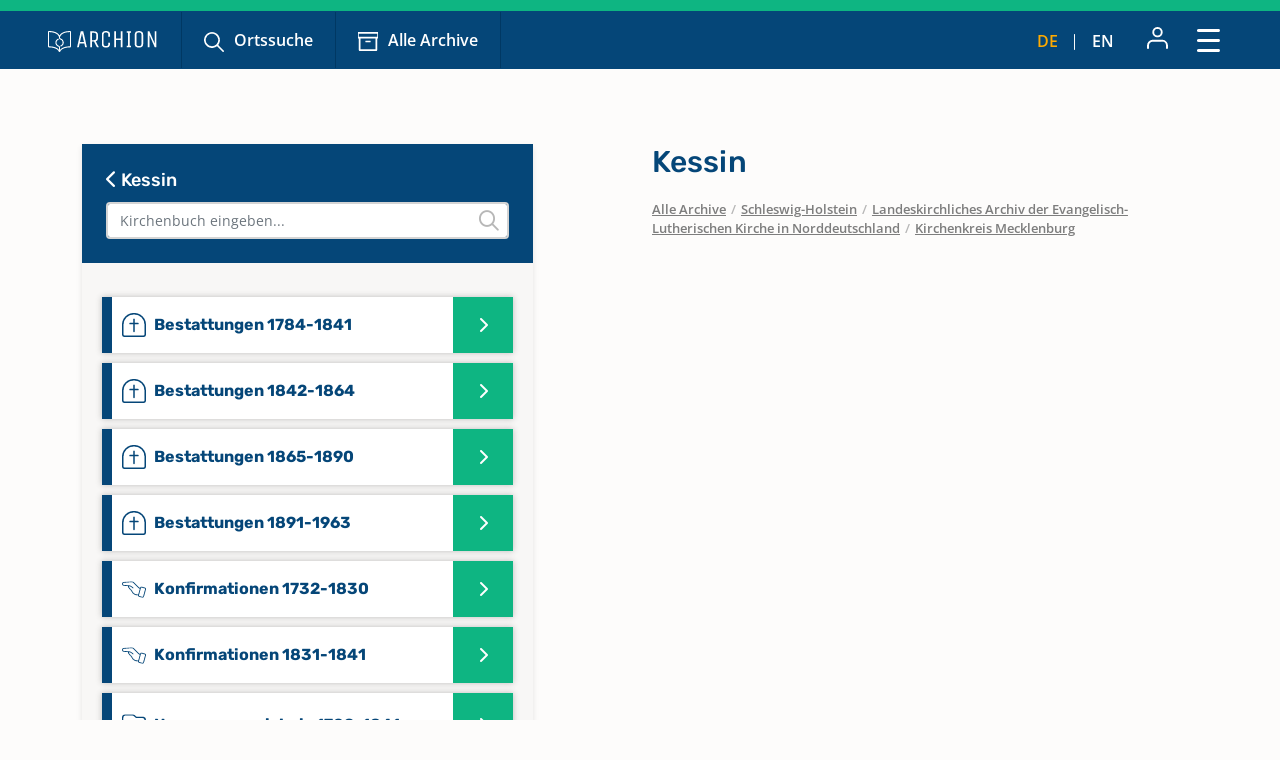

--- FILE ---
content_type: text/css
request_url: https://www.archion.de/typo3conf/ext/archion_sitepackage/Resources/Public/Css/layout.min.1763510466.css
body_size: 12990
content:
@charset "UTF-8";
/* open-sans-300 - latin */
@font-face {
  font-family: 'Open Sans';
  font-style: normal;
  font-weight: 300;
  src: local(''), url('../Fonts/open-sans-v34-latin-300.woff2') format('woff2'), url('../Fonts/open-sans-v34-latin-300.woff') format('woff');
  /* Chrome 6+, Firefox 3.6+, IE 9+, Safari 5.1+ */
}
/* open-sans-regular - latin */
@font-face {
  font-family: 'Open Sans';
  font-style: normal;
  font-weight: 400;
  src: local(''), url('../Fonts/open-sans-v34-latin-regular.woff2') format('woff2'), url('../Fonts/open-sans-v34-latin-regular.woff') format('woff');
  /* Chrome 6+, Firefox 3.6+, IE 9+, Safari 5.1+ */
}
/* open-sans-500 - latin */
@font-face {
  font-family: 'Open Sans';
  font-style: normal;
  font-weight: 500;
  src: local(''), url('../Fonts/open-sans-v34-latin-500.woff2') format('woff2'), url('../Fonts/open-sans-v34-latin-500.woff') format('woff');
  /* Chrome 6+, Firefox 3.6+, IE 9+, Safari 5.1+ */
}
/* open-sans-600 - latin */
@font-face {
  font-family: 'Open Sans';
  font-style: normal;
  font-weight: 600;
  src: local(''), url('../Fonts/open-sans-v34-latin-600.woff2') format('woff2'), url('../Fonts/open-sans-v34-latin-600.woff') format('woff');
  /* Chrome 6+, Firefox 3.6+, IE 9+, Safari 5.1+ */
}
/* open-sans-700 - latin */
@font-face {
  font-family: 'Open Sans';
  font-style: normal;
  font-weight: 700;
  src: local(''), url('../Fonts/open-sans-v34-latin-700.woff2') format('woff2'), url('../Fonts/open-sans-v34-latin-700.woff') format('woff');
  /* Chrome 6+, Firefox 3.6+, IE 9+, Safari 5.1+ */
}
/* open-sans-800 - latin */
@font-face {
  font-family: 'Open Sans';
  font-style: normal;
  font-weight: 800;
  src: local(''), url('../Fonts/open-sans-v34-latin-800.woff2') format('woff2'), url('../Fonts/open-sans-v34-latin-800.woff') format('woff');
  /* Chrome 6+, Firefox 3.6+, IE 9+, Safari 5.1+ */
}
/* open-sans-300italic - latin */
@font-face {
  font-family: 'Open Sans';
  font-style: italic;
  font-weight: 300;
  src: local(''), url('../Fonts/open-sans-v34-latin-300italic.woff2') format('woff2'), url('../Fonts/open-sans-v34-latin-300italic.woff') format('woff');
  /* Chrome 6+, Firefox 3.6+, IE 9+, Safari 5.1+ */
}
/* open-sans-italic - latin */
@font-face {
  font-family: 'Open Sans';
  font-style: italic;
  font-weight: 400;
  src: local(''), url('../Fonts/open-sans-v34-latin-italic.woff2') format('woff2'), url('../Fonts/open-sans-v34-latin-italic.woff') format('woff');
  /* Chrome 6+, Firefox 3.6+, IE 9+, Safari 5.1+ */
}
/* open-sans-500italic - latin */
@font-face {
  font-family: 'Open Sans';
  font-style: italic;
  font-weight: 500;
  src: local(''), url('../Fonts/open-sans-v34-latin-500italic.woff2') format('woff2'), url('../Fonts/open-sans-v34-latin-500italic.woff') format('woff');
  /* Chrome 6+, Firefox 3.6+, IE 9+, Safari 5.1+ */
}
/* open-sans-600italic - latin */
@font-face {
  font-family: 'Open Sans';
  font-style: italic;
  font-weight: 600;
  src: local(''), url('../Fonts/open-sans-v34-latin-600italic.woff2') format('woff2'), url('../Fonts/open-sans-v34-latin-600italic.woff') format('woff');
  /* Chrome 6+, Firefox 3.6+, IE 9+, Safari 5.1+ */
}
/* open-sans-700italic - latin */
@font-face {
  font-family: 'Open Sans';
  font-style: italic;
  font-weight: 700;
  src: local(''), url('../Fonts/open-sans-v34-latin-700italic.woff2') format('woff2'), url('../Fonts/open-sans-v34-latin-700italic.woff') format('woff');
  /* Chrome 6+, Firefox 3.6+, IE 9+, Safari 5.1+ */
}
/* open-sans-800italic - latin */
@font-face {
  font-family: 'Open Sans';
  font-style: italic;
  font-weight: 800;
  src: local(''), url('../Fonts/open-sans-v34-latin-800italic.woff2') format('woff2'), url('../Fonts/open-sans-v34-latin-800italic.woff') format('woff');
  /* Chrome 6+, Firefox 3.6+, IE 9+, Safari 5.1+ */
}
/* rubik-300 - latin */
@font-face {
  font-family: 'Rubik';
  font-style: normal;
  font-weight: 300;
  src: local(''), url('../Fonts/rubik-v21-latin-300.woff2') format('woff2'), url('../Fonts/rubik-v21-latin-300.woff') format('woff');
  /* Chrome 6+, Firefox 3.6+, IE 9+, Safari 5.1+ */
}
/* rubik-regular - latin */
@font-face {
  font-family: 'Rubik';
  font-style: normal;
  font-weight: 400;
  src: local(''), url('../Fonts/rubik-v21-latin-regular.woff2') format('woff2'), url('../Fonts/rubik-v21-latin-regular.woff') format('woff');
  /* Chrome 6+, Firefox 3.6+, IE 9+, Safari 5.1+ */
}
/* rubik-500 - latin */
@font-face {
  font-family: 'Rubik';
  font-style: normal;
  font-weight: 500;
  src: local(''), url('../Fonts/rubik-v21-latin-500.woff2') format('woff2'), url('../Fonts/rubik-v21-latin-500.woff') format('woff');
  /* Chrome 6+, Firefox 3.6+, IE 9+, Safari 5.1+ */
}
/* rubik-600 - latin */
@font-face {
  font-family: 'Rubik';
  font-style: normal;
  font-weight: 600;
  src: local(''), url('../Fonts/rubik-v21-latin-600.woff2') format('woff2'), url('../Fonts/rubik-v21-latin-600.woff') format('woff');
  /* Chrome 6+, Firefox 3.6+, IE 9+, Safari 5.1+ */
}
/* rubik-700 - latin */
@font-face {
  font-family: 'Rubik';
  font-style: normal;
  font-weight: 700;
  src: local(''), url('../Fonts/rubik-v21-latin-700.woff2') format('woff2'), url('../Fonts/rubik-v21-latin-700.woff') format('woff');
  /* Chrome 6+, Firefox 3.6+, IE 9+, Safari 5.1+ */
}
/* rubik-800 - latin */
@font-face {
  font-family: 'Rubik';
  font-style: normal;
  font-weight: 800;
  src: local(''), url('../Fonts/rubik-v21-latin-800.woff2') format('woff2'), url('../Fonts/rubik-v21-latin-800.woff') format('woff');
  /* Chrome 6+, Firefox 3.6+, IE 9+, Safari 5.1+ */
}
/* rubik-900 - latin */
@font-face {
  font-family: 'Rubik';
  font-style: normal;
  font-weight: 900;
  src: local(''), url('../Fonts/rubik-v21-latin-900.woff2') format('woff2'), url('../Fonts/rubik-v21-latin-900.woff') format('woff');
  /* Chrome 6+, Firefox 3.6+, IE 9+, Safari 5.1+ */
}
/* rubik-300italic - latin */
@font-face {
  font-family: 'Rubik';
  font-style: italic;
  font-weight: 300;
  src: local(''), url('../Fonts/rubik-v21-latin-300italic.woff2') format('woff2'), url('../Fonts/rubik-v21-latin-300italic.woff') format('woff');
  /* Chrome 6+, Firefox 3.6+, IE 9+, Safari 5.1+ */
}
/* rubik-italic - latin */
@font-face {
  font-family: 'Rubik';
  font-style: italic;
  font-weight: 400;
  src: local(''), url('../Fonts/rubik-v21-latin-italic.woff2') format('woff2'), url('../Fonts/rubik-v21-latin-italic.woff') format('woff');
  /* Chrome 6+, Firefox 3.6+, IE 9+, Safari 5.1+ */
}
/* rubik-500italic - latin */
@font-face {
  font-family: 'Rubik';
  font-style: italic;
  font-weight: 500;
  src: local(''), url('../Fonts/rubik-v21-latin-500italic.woff2') format('woff2'), url('../Fonts/rubik-v21-latin-500italic.woff') format('woff');
  /* Chrome 6+, Firefox 3.6+, IE 9+, Safari 5.1+ */
}
/* rubik-600italic - latin */
@font-face {
  font-family: 'Rubik';
  font-style: italic;
  font-weight: 600;
  src: local(''), url('../Fonts/rubik-v21-latin-600italic.woff2') format('woff2'), url('../Fonts/rubik-v21-latin-600italic.woff') format('woff');
  /* Chrome 6+, Firefox 3.6+, IE 9+, Safari 5.1+ */
}
/* rubik-700italic - latin */
@font-face {
  font-family: 'Rubik';
  font-style: italic;
  font-weight: 700;
  src: local(''), url('../Fonts/rubik-v21-latin-700italic.woff2') format('woff2'), url('../Fonts/rubik-v21-latin-700italic.woff') format('woff');
  /* Chrome 6+, Firefox 3.6+, IE 9+, Safari 5.1+ */
}
/* rubik-800italic - latin */
@font-face {
  font-family: 'Rubik';
  font-style: italic;
  font-weight: 800;
  src: local(''), url('../Fonts/rubik-v21-latin-800italic.woff2') format('woff2'), url('../Fonts/rubik-v21-latin-800italic.woff') format('woff');
  /* Chrome 6+, Firefox 3.6+, IE 9+, Safari 5.1+ */
}
/* rubik-900italic - latin */
@font-face {
  font-family: 'Rubik';
  font-style: italic;
  font-weight: 900;
  src: local(''), url('../Fonts/rubik-v21-latin-900italic.woff2') format('woff2'), url('../Fonts/rubik-v21-latin-900italic.woff') format('woff');
  /* Chrome 6+, Firefox 3.6+, IE 9+, Safari 5.1+ */
}
.custom-container {
  width: 1362px;
  padding-right: 39px;
  padding-left: 39px;
  margin-right: auto;
  margin-left: auto;
}
body {
  background-color: #FDFCFB;
  font-family: 'Open Sans';
  color: #333130;
  display: flex;
  min-height: 100vh;
  flex-direction: column;
}
#page-2807, #page-2796, #page-2903, #page-20535 {
  background-image: url('../Images/header_wave.svg');
  background-position: top 0px center;
  background-repeat: no-repeat;
  background-size: 100%;
}
#page-16917 {
  background-color: #f6f3f0;
}
.container .container {
  --bs-gutter-y: 0;
  --bs-gutter-x: 0;
}
.container#c11304, .container.paesse, #faq-wrapper {
  margin-bottom: 9.375rem !important;
}
@media (max-width: 767.98px) {
  .container#c11304, .container.paesse, #faq-wrapper {
    margin-bottom: 6.25rem !important;
  }
}
@media (max-width: 575.98px) {
  #c11367 {
    margin-top: 3.75rem !important;
  }
}
.grid-container {
  background-position: top left;
  background-repeat: no-repeat;
  background-size: contain;
}
@media (max-width: 575.98px) {
  .grid-container {
    background-position: top center;
    background-size: calc(100vw - 2rem);
  }
}
.mt-xxl {
  margin-top: 5.5rem;
}
.mt-mega {
  margin-top: 6.25rem;
}
.mt-mega2 {
  margin-top: 7.5rem;
}
.mt-def {
  margin-top: 4.6875rem;
}
@media (max-width: 575.98px) {
  .mt-def {
    margin-top: 3.75rem;
  }
}
.mb-xxl {
  margin-bottom: 5.5rem;
}
.mb-mega {
  margin-bottom: 6.25rem;
}
.mb-mega2 {
  margin-bottom: 6.5rem;
}
.mb-def {
  margin-bottom: 4.6875rem;
}
@media (max-width: 575.98px) {
  .mb-def {
    margin-bottom: 3.75rem;
  }
}
.buttonwrap {
  padding: 1.5625rem 1.5625rem 0.5rem;
  border-top: 1px solid #feaa01;
  background-color: #f6f3f0;
}
@media (max-width: 767.98px) {
  .buttonwrap .btn {
    width: 100%;
  }
}
.sr1a--header {
  border-top: 11px solid #0eb582;
}
.no-breadcrumb {
  margin-bottom: 75px;
}
body#page-7 .no-breadcrumb {
  margin-bottom: 0;
}
nav.navbar .nav-link, .dropdown-item {
  font-weight: 600;
}
nav.navbar .navbar-nav .nav-link, .tablet-nav .nav-link, .mobile-nav .nav-link {
  border-left: 1px solid #003863;
}
nav.navbar .navbar-nav .nav-link:focus, nav.navbar .navbar-nav .nav-link:hover, .tablet-nav .nav-link:focus, .tablet-nav .nav-link:hover, .mobile-nav .nav-link:focus, .mobile-nav .nav-link:hover {
  color: inherit;
  background-color: #43749a;
  text-decoration: none;
}
nav.navbar .navbar-nav .nav-link.icons::before, .tablet-nav .nav-link.icons::before, .mobile-nav .nav-link.icons::before {
  display: inline-block;
  width: 20px;
  height: 20px;
  margin-right: 0.625em;
  vertical-align: middle;
  content: "";
  background-size: contain;
}
nav.navbar .navbar-nav .nav-link.icons.suche::before, .tablet-nav .nav-link.icons.suche::before, .mobile-nav .nav-link.icons.suche::before {
  background: url('../Icons/Suche.svg') center top no-repeat;
}
nav.navbar .navbar-nav .nav-link.icons.archiv::before, .tablet-nav .nav-link.icons.archiv::before, .mobile-nav .nav-link.icons.archiv::before {
  background: url('../Icons/Archiv.svg') center top no-repeat;
}
.mobile-nav .nav-link {
  font-weight: 700;
}
@media (max-width: 1399.98px) {
  .navbar-brand {
    margin-right: 0;
  }
  .navbar-brand img {
    height: 21px;
    width: auto;
  }
  .tablet-nav .nav-link {
    padding: 16px 22px;
  }
}
@media (max-width: 991.98px) {
  .navbar-brand {
    margin-right: 1.5rem;
  }
}
@media (min-width: 1400px) {
  nav.navbar .navbar-nav .nav-link {
    padding: 23px 28px;
  }
  nav.navbar .nav-item {
    margin-bottom: 0 !important;
  }
}
/* Dropdown Stuff */
.dropdown-toggle::after {
  display: inline-block;
  width: 14px;
  height: 8px;
  margin-left: 0.255em;
  vertical-align: middle;
  content: "";
  border: none;
  background: url('../Icons/Arrow.svg') center top no-repeat;
}
.dropdown-menu {
  border-radius: 0;
  border: none;
  filter: drop-shadow(0px 3px 6px rgba(0, 0, 0, 0.2));
  padding: 1rem 1.5rem;
}
.dropdown-menu[data-bs-popper] {
  top: calc(100% - 1px);
  left: 1px;
}
.dropdown-item {
  padding: 0.6rem 0;
  color: #0eb582 !important;
}
.dropdown-item:focus, .dropdown-item:hover {
  background-color: transparent;
  color: #054678 !important;
  text-decoration: underline;
}
.dropdown-item.icons::before {
  display: inline-block;
  width: 20px;
  height: 20px;
  margin-right: 0.5em;
  vertical-align: middle;
  content: "";
  background-size: contain;
}
.dropdown-item.icons.abmelden::before {
  width: 25px;
}
/* Right Menu Stuff */
.right-nav .nav, .tablet-nav-right {
  font-size: 0.8125rem;
}
.right-nav .nav .nav-link:hover, .tablet-nav-right .nav-link:hover {
  text-decoration: none;
}
.right-nav .nav .nav-link:focus, .right-nav .nav .nav-link:hover, .tablet-nav-right .nav-link:focus, .tablet-nav-right .nav-link:hover {
  color: inherit;
  background-color: #43749a;
}
.right-nav .nav .dropdown-toggle::after, .tablet-nav-right .dropdown-toggle::after {
  display: none;
}
.right-nav .nav .dropdown-menu[data-bs-popper], .tablet-nav-right .dropdown-menu[data-bs-popper] {
  top: calc(100% - 4px);
  left: 50%;
  transform: translateX(-50%);
}
.right-nav .nav .dropdown-menu::before, .tablet-nav-right .dropdown-menu::before {
  display: block;
  position: absolute;
  z-index: 999;
  top: 0;
  left: 50%;
  transform: translateY(-100%) translateX(-50%);
  content: "";
  border-left: 10px solid transparent;
  border-right: 10px solid transparent;
  border-bottom: 10px solid #ffffff;
}
.right-nav .nav .dropdown-item.icons.lesezeichen::before, .tablet-nav-right .dropdown-item.icons.lesezeichen::before {
  background: url('../Icons/Lesezeichen.svg') center top no-repeat;
}
.right-nav .nav .dropdown-item.icons.nachrichten:before, .tablet-nav-right .dropdown-item.icons.nachrichten:before {
  background: url('../Icons/Nachricht.svg') center top no-repeat;
}
.right-nav .nav .dropdown-item.icons.abmelden:before, .tablet-nav-right .dropdown-item.icons.abmelden:before {
  background: url('../Icons/abmelden.svg') center top no-repeat;
}
@media (max-width: 310px) {
  .tablet-nav-right img, .navbar-toggler img {
    height: 15px;
    width: auto;
  }
}
@media (max-width: 310px) {
  .navbar-brand {
    margin-right: 0px;
  }
}
.language-nav .nav-item i {
  padding-bottom: 19px;
}
.language-nav .nav-link.active, .language-nav .nav-link:hover {
  color: #feaa01 !important;
}
.language-nav .nav-link:hover {
  background-color: transparent !important;
}
@media (min-width: 992px) {
  .right-nav .nav .nav-link {
    padding: 0.95rem 1rem;
  }
}
/* Tablet Nav */
.tablet-nav .nav-item {
  margin: 0;
}
nav.navbar .navbar-nav .nav-item:last-of-type .nav-link, .tablet-nav .nav-item:last-of-type .nav-link {
  border-right: 1px solid #003863;
}
.tablet-nav-right .nav-item {
  margin: 0;
}
.tablet-nav-right .nav-link {
  margin: 0;
  padding: 16px;
}
.tablet-nav-right .dropdown-item {
  padding: 0.6rem 0;
}
.tablet-nav-right .dropdown-menu[data-bs-popper] {
  top: calc(100% -2px);
  left: 0;
  transform: translateX(-50%);
}
@media (max-width: 991.98px) {
  .tablet-nav-right .dropdown-menu[data-bs-popper] {
    top: calc(100% + 10px);
    left: -23px;
  }
}
.tablet-nav-right .dropdown-menu::before {
  left: 61%;
}
@media (max-width: 991.98px) {
  .tablet-nav-right .dropdown-menu::before {
    left: 70%;
  }
}
.tablet-nav-right .language-nav {
  font-size: 1rem;
}
.navbar-toggler, .navbar-toggler:focus, .navbar-toggler:active {
  border: none !important;
  outline: none !important;
  box-shadow: none !important;
}
#main-nav-modal .modal-header {
  border: none;
  border-top: 11px solid #0eb582;
  padding-top: 1.1rem;
  padding-bottom: 1.1rem;
  z-index: 9999;
}
#main-nav-modal .modal-body {
  overflow-y: hidden;
}
#main-nav-modal .btn-close {
  box-sizing: unset;
  width: auto;
  height: auto;
  margin-right: 0.75rem;
  padding: 0;
  background: none;
  border: 0;
  border-radius: 0;
  opacity: 1;
}
#main-nav-modal .btn-close span {
  display: inline-block;
  margin-right: 10px;
  color: #ffffff;
  font-size: 0.8125rem;
}
#main-nav-modal .modal-navigation {
  position: relative;
  height: 100%;
}
#main-nav-modal .modal-navigation .nav-item-divider {
  height: 1px;
  margin-left: 0.85rem;
  background-color: #c0d0dd;
}
#main-nav-modal .modal-navigation .link-divider {
  height: 1px;
  margin: 0 !important;
  padding: 0;
  border-width: 1px;
  border-color: #c0d0dd;
  opacity: 1;
}
#main-nav-modal .modal-navigation ul {
  position: absolute;
  top: -1px;
  left: -1rem;
  padding: 1rem 1rem 1rem 2rem;
  width: 100%;
  z-index: 1;
  transition: all 0.2s ease-in-out;
}
#main-nav-modal .modal-navigation ul ul {
  left: calc(-100% + 10px);
  right: calc(-100% + 10px);
}
@media (max-width: 767.98px) {
  #main-nav-modal .modal-navigation ul ul {
    top: -53px;
  }
}
#main-nav-modal .modal-navigation ul li.parent > a:after {
  font-family: 'Font Awesome 6 Pro';
  font-weight: 300;
  content: " ";
}
#main-nav-modal .modal-navigation ul li.back {
  width: 100vw;
  max-height: 53px;
  position: relative;
  top: 0;
  right: 0;
  left: -2rem;
  -webkit-box-shadow: inset 0px 10px 10px -5px rgba(0, 0, 0, 0.2);
  box-shadow: inset 0px 10px 10px -5px rgba(0, 0, 0, 0.2);
}
#main-nav-modal .modal-navigation ul li.back a {
  color: white;
}
#main-nav-modal .modal-navigation ul li.back a:before {
  font-family: 'Font Awesome 6 Pro';
  font-weight: 300;
  content: "";
}
#main-nav-modal .modal-navigation ul li.back a:focus, #main-nav-modal .modal-navigation ul li.back a:hover {
  color: white;
}
#main-nav-modal .modal-navigation ul li a {
  padding: 0.75rem;
  display: block;
  position: relative;
  border-radius: 0.25rem;
  transition: all 0.2s ease-in-out;
}
#main-nav-modal .modal-navigation ul .active {
  left: 0;
  right: 0;
}
#main-nav-modal .modal-navigation ul .active > li.back {
  left: -1rem;
}
#main-nav-modal .modal-navigation ul .active > li > a {
  opacity: 1;
}
#main-nav-modal .modal-navigation ul.hidden > li > a {
  opacity: 0;
}
#main-nav-modal .modal-navigation ul ul .active {
  left: calc(100% + 10px);
  right: calc(100% + 10px);
}
#main-nav-modal .modal-navigation .nav-link {
  color: #0eb582;
}
#main-nav-modal .modal-navigation .btn-outline-primary {
  background-color: #ffffff;
  border-color: #0eb582;
  color: #0eb582;
}
#main-nav-modal .modal-navigation .btn-outline-primary:hover, #main-nav-modal .modal-navigation .btn-outline-primary:active {
  border-color: #054678;
  color: #054678;
  text-decoration: none;
}
#main-nav-modal .modal-navigation .btn-outline-primary:focus, #main-nav-modal .modal-navigation .btn-outline-primary:active {
  box-shadow: inset 3px 3px 6px rgba(0, 0, 0, 0.2);
  background-color: #ffffff;
}
#main-nav-modal .modal-navigation .btn-outline-primary.disabled {
  border-color: #b7b7b7;
  color: #d4d4d4;
}
#main-nav-modal .modal-footer {
  padding: 0;
  background-color: #f8f7f6;
  border: none;
}
#main-nav-modal .modal-footer .language-nav {
  width: 100%;
}
#main-nav-modal .modal-footer .language-nav .nav-item i {
  color: #b7b7b7;
}
#main-nav-modal .modal-footer .language-nav .nav-link {
  color: #7d7d7d;
  font-weight: 400;
}
#main-nav-modal .modal-footer .language-nav .nav-link.active, #main-nav-modal .modal-footer .language-nav .nav-link:hover {
  color: #feaa01;
}
#main-nav-modal .modal-footer .btn {
  margin: 0;
  border-radius: 0;
}
#main-nav-modal .modal-footer .btn-myaccount {
  position: relative;
  background-color: #ffffff;
  color: #0eb582;
  text-align: left;
}
#main-nav-modal .modal-footer .btn-myaccount::after {
  position: absolute;
  top: 0;
  right: -1px;
  content: "";
  display: block;
  width: 1px;
  height: 100%;
  background-color: #d4d4d4;
}
#main-nav-modal .modal-footer .btn-logout {
  background-color: #ffffff;
  color: #333130;
}
#main-nav-modal .modal-footer .btn-primary {
  width: 100%;
}
/* Mobile/Smartphone Nav */
.mobile-nav {
  background-color: #054678;
  -webkit-box-shadow: inset 0px 10px 10px -5px rgba(0, 0, 0, 0.2);
  box-shadow: inset 0px 10px 10px -5px rgba(0, 0, 0, 0.2);
  /* Overrides for Nav inside that awesome fullscreen Modal :) */
}
.mobile-nav .nav-item {
  margin: 0;
}
.mobile-nav .nav-link {
  text-align: center;
  padding: 0.9rem;
  color: #ffffff;
}
@media (max-width: 300px) {
  .mobile-nav .nav-link.icons {
    font-size: 0.7rem;
  }
}
#page-111 .mobile-nav {
  display: none;
}
/* Breadcrumb Stuff */
nav.breadcrumb {
  font-size: 0.8125rem;
  font-weight: 600;
  display: inline-block;
}
@media (max-width: 575.98px) {
  nav.breadcrumb {
    display: none;
  }
}
@media (max-width: 575.98px) {
  #page-111 nav.breadcrumb {
    display: block;
  }
}
.breadcrumb-item.active {
  color: #7d7d7d;
}
.breadcrumb-item a:hover {
  color: #054678;
}
#archives .breadcrumb-item a {
  color: #7d7d7d;
  text-decoration: underline;
}
#archives .breadcrumb-item a:hover {
  color: #054678;
}
.breadcrumb-item + .breadcrumb-item {
  padding-left: 0.2rem;
}
.breadcrumb-item + .breadcrumb-item::before {
  float: none;
  color: #b7b7b7;
  padding-right: 0.35rem;
  content: '';
}
.breadcrumb-slash {
  padding-left: 0.15rem;
  padding-right: 0.1rem;
  color: #b7b7b7;
}
/* FAQ Click Path Nav */
@media (max-width: 329.98px) {
  #faq-click-path {
    align-items: baseline !important;
  }
}
/* Archive Navs */
#archives .card-nav {
  border: none;
  box-shadow: 0px 3px 6px rgba(0, 0, 0, 0.1) !important;
}
#archives .card-nav .card-body {
  overflow-y: scroll;
}
.archive-search-wrap {
  position: relative;
}
.archive-search-wrap i {
  position: absolute;
  top: 50%;
  right: 0.625rem;
  transform: translateY(-50%);
  font-size: 1.25rem;
  color: #b7b7b7;
}
#federal-nav ul, #archive-nav ul {
  margin-top: 0.625rem;
  padding: 0;
  list-style: none;
}
#federal-nav li, #archive-nav li {
  margin: 0 0 0.625rem 0;
  box-shadow: 0px 0px 6px rgba(51, 49, 48, 0.3);
  background-color: #ffffff;
}
#federal-nav li a, #archive-nav li a {
  position: relative;
  display: block;
  padding: 1rem 3.75rem 1rem 0.625rem;
  font-family: 'Rubik';
  font-weight: 700;
  color: #054678;
}
#federal-nav li a:hover, #archive-nav li a:hover {
  text-decoration: none;
}
#federal-nav li a::after, #archive-nav li a::after {
  position: absolute;
  display: flex;
  width: 3.75rem;
  height: 100%;
  top: 0;
  right: 0;
  justify-content: center;
  align-items: center;
  z-index: 1;
  background-color: #0eb582;
  -webkit-font-smoothing: antialiased;
  font-family: 'Font Awesome 6 Pro';
  font-weight: 600;
  content: '';
  font-size: 1rem;
  color: #ffffff;
}
#federal-nav li.active, #federal-nav li:hover, #archive-nav li.active, #archive-nav li:hover {
  background-color: #e5ecf1;
}
#federal-nav li.active a::before, #federal-nav li:hover a::before, #archive-nav li.active a::before, #archive-nav li:hover a::before {
  background-color: #054678;
}
#federal-nav li.active a::after, #federal-nav li:hover a::after, #archive-nav li.active a::after, #archive-nav li:hover a::after {
  background-color: #054678;
  color: #ffffff;
}
#federal-nav li span.notdigitallyavailable, #archive-nav li span.notdigitallyavailable {
  font-family: 'Open Sans';
  font-weight: 400;
  color: #7d7d7d;
}
#federal-nav {
  margin-top: 1rem;
}
#archive-nav li a {
  padding: 1rem 3.75rem 1rem 1.25rem;
}
#archive-nav li a::before {
  position: absolute;
  display: flex;
  width: 0.625rem;
  height: 100%;
  top: 0;
  left: 0;
  z-index: 1;
  content: '';
  background-color: #054678;
}
#archive-nav li a::after {
  background-color: #0eb582;
}
#archive-nav li.notdigitallyavailable a::before {
  background-color: #d4d4d4;
}
#archive-nav li.notdigitallyavailable a::after {
  background-color: #f8f7f6;
  color: #0eb582;
}
#archive-nav li.active, #archive-nav li:hover {
  background-color: #e5ecf1;
}
#archive-nav li.active a::before, #archive-nav li:hover a::before {
  background-color: #054678;
}
#archive-nav li.active a::after, #archive-nav li:hover a::after {
  background-color: #054678;
  color: #ffffff;
}
#archive-nav li.notdigitallyavailable.active a::after {
  color: #ffffff;
}
#bookmark-list, #lastviewed-list {
  padding: 0;
  list-style: none;
}
#bookmark-list li, #lastviewed-list li {
  position: relative;
  padding: 1rem 1rem 1rem 1.25rem;
  box-shadow: 0px 0px 6px rgba(51, 49, 48, 0.3);
  color: #7d7d7d;
}
#bookmark-list li .title, #lastviewed-list li .title {
  font-weight: 600;
  text-align: start;
  line-height: 1.25rem;
}
#bookmark-list li::before, #lastviewed-list li::before {
  position: absolute;
  display: flex;
  width: 0.625rem;
  height: 100%;
  top: 0;
  left: 0;
  z-index: 1;
  content: '';
  background-color: #054678;
}
#bookmark-list li.fav-bookmark::before, #lastviewed-list li.fav-bookmark::before {
  background-color: #f2665c;
}
#account-nav .nav-link, #subpages-nav .nav-link {
  padding-left: 0;
  color: #0eb582;
  font-weight: 600;
}
#account-nav .nav-link:hover, #account-nav .nav-link.active, #subpages-nav .nav-link:hover, #subpages-nav .nav-link.active {
  color: #054678;
}
@media (max-width: 767.98px) {
  #account-nav, #subpages-nav {
    margin-bottom: 1.5rem;
  }
  #account-nav .nav-item, #subpages-nav .nav-item {
    margin: 0;
  }
  #account-nav .nav-link, #subpages-nav .nav-link {
    position: relative;
    padding: 0.5rem 1rem 0.5rem;
    font-size: 1.3125rem;
    border-top: 1px solid #b7b7b7;
  }
  #account-nav .nav-link::after, #subpages-nav .nav-link::after {
    display: block;
    width: 0.7rem;
    height: 1rem;
    content: '';
    position: absolute;
    top: 50%;
    transform: translateY(-50%);
    right: 1rem;
    background: url('/typo3conf/ext/archion_sitepackage/Resources/Public/Icons/Arrow_green.svg') center center no-repeat;
    background-size: contain;
  }
  #account-nav .nav-link.active::after, #subpages-nav .nav-link.active::after {
    display: none;
  }
  #account-nav .nav-item:last-of-type .nav-link, #subpages-nav .nav-item:last-of-type .nav-link {
    border-bottom: 1px solid #b7b7b7;
  }
}
@media (max-width: 379.98px) {
  #account-nav .nav-link, #subpages-nav .nav-link {
    padding: 0.5rem 2rem 0.5rem 1rem;
  }
}
/* Pagination */
.pagination {
  display: flex;
  justify-content: center;
}
.pagination .searchresult-count select.form-control {
  display: inline-block;
  margin-right: 0.5em;
  width: 3.8em;
  text-align: center;
}
.f3-widget-paginator {
  list-style: none;
}
.f3-widget-paginator li {
  display: inline-block;
  color: #0eb582;
}
.f3-widget-paginator li a {
  margin: 0 5px;
  display: flex;
  align-items: center;
  justify-content: center;
  height: 2.5rem;
  width: 1.625rem;
}
.f3-widget-paginator li a:hover {
  text-decoration: none;
}
.f3-widget-paginator li.previous a, .f3-widget-paginator li.next a {
  background-color: #0eb582;
  color: #ffffff;
}
.f3-widget-paginator li.current a {
  color: #333130;
}
.backlink {
  position: relative;
  padding-left: 1.5rem;
}
.backlink::before {
  display: block;
  width: 0.7rem;
  height: 1rem;
  content: '';
  position: absolute;
  top: 50%;
  transform: translateY(-50%);
  left: 0;
  background: url('/typo3conf/ext/archion_sitepackage/Resources/Public/Icons/Arrow_left.svg') center center no-repeat;
  background-size: contain;
}
h1 {
  font-family: 'Rubik';
  font-weight: 400;
}
.h1 {
  font-family: 'Rubik';
  font-weight: 400;
}
h2 {
  font-family: 'Rubik';
  font-weight: 400;
}
.h2 {
  font-family: 'Rubik';
  font-weight: 400;
}
h3 {
  font-family: 'Rubik';
  font-weight: 400;
}
.h3 {
  font-family: 'Rubik';
  font-weight: 400;
}
h4 {
  font-family: 'Rubik';
  font-weight: 400;
}
.h4 {
  font-family: 'Rubik';
  font-weight: 400;
}
h5 {
  font-family: 'Rubik';
  font-weight: 400;
}
.h5 {
  font-family: 'Rubik';
  font-weight: 400;
}
h6 {
  font-family: 'Rubik';
  font-weight: 400;
}
.h6 {
  font-family: 'Rubik';
  font-weight: 400;
}
h1, .h1 {
  margin-bottom: 1.25rem;
  font-size: 1.875rem;
  font-weight: 500;
  line-height: 2.25rem;
  color: #054678;
}
@media (max-width: 1023.98px) {
  h1, .h1 {
    font-size: 1.625rem;
    line-height: 1.875rem;
  }
}
h2, .h2 {
  margin-bottom: 0.9375rem;
  font-size: 1.75rem;
  line-height: 2.125rem;
  color: #054678;
}
@media (max-width: 1023.98px) {
  h2, .h2 {
    font-size: 1.5rem;
    line-height: 1.75rem;
  }
}
h3, .h3 {
  margin-bottom: 0.9375rem;
  font-size: 1.5rem;
  line-height: 1.75rem;
}
@media (max-width: 1023.98px) {
  h3, .h3 {
    font-size: 1.3125rem;
    line-height: 1.5rem;
    margin-bottom: 0.625rem;
  }
}
h4, .h4 {
  margin-bottom: 0.625rem;
  font-size: 1.31rem;
  font-weight: 500;
  line-height: 1.5rem;
}
@media (max-width: 1023.98px) {
  h4, .h4 {
    font-size: 1.125rem;
    line-height: 1.375rem;
  }
}
h5, .h5 {
  margin-bottom: 0.625rem;
  font-size: 1.125rem;
  font-weight: 500;
  line-height: 1.5rem;
}
@media (max-width: 1023.98px) {
  h5, .h5 {
    font-size: 1rem;
    line-height: 1.3125rem;
  }
}
h6, .h6 {
  margin-bottom: 0.625rem;
  font-size: 1rem;
  font-weight: 500;
  line-height: 1.375rem;
  color: #054678;
}
@media (max-width: 1023.98px) {
  h6, .h6 {
    font-size: 1rem;
    line-height: 1.3125rem;
  }
}
.highlight-headline {
  margin: 0 auto 20px;
  width: 50%;
  opacity: 1;
  border-color: #feaa01;
}
@media (max-width: 1023.98px) {
  .highlight-headline {
    margin-bottom: 20px;
  }
}
.highlight-headline.fullwidth {
  width: 100%;
}
.news-highlight-headline {
  margin-bottom: 2.5rem;
  padding-bottom: 1rem;
  border-bottom: 1px solid #feaa01;
}
@media (max-width: 1023.98px) {
  .news-highlight-headline {
    margin-bottom: 20px;
  }
}
.display-6 {
  font-size: 2.375rem;
  font-weight: 500;
}
@media (max-width: 1023.98px) {
  .display-6 {
    font-size: 2rem;
  }
}
.font-secondary {
  font-family: 'Rubik';
}
.fw-medium {
  font-weight: 500 !important;
}
.fw-semibold {
  font-weight: 600 !important;
}
.text-primary-archion {
  color: #054678;
}
.text-primary-frischesgruen {
  color: #0eb582;
}
.text-success {
  color: #30d674 !important;
}
.text-warning, .text-highlight {
  color: #feaa01 !important;
}
.text-error {
  color: #f2665c !important;
}
.text-initial {
  color: initial !important;
}
.text-darkgrey {
  color: #333130;
}
.text-grey2 {
  color: #7d7d7d;
}
.roofline {
  margin-bottom: 0.625rem;
  display: inline-block;
  font-weight: 500;
  color: #feaa01;
}
p {
  margin-bottom: 1rem;
  line-height: 1.375rem;
}
small, .small, form .parsley-required {
  font-size: 0.8125rem;
  line-height: 1rem;
}
.fine-print {
  font-size: 0.6875rem;
  color: #7d7d7d;
}
ul, ol {
  margin-bottom: 1rem;
  padding-left: 1rem;
}
ul li, ol li {
  margin-bottom: 0.5rem;
}
ul {
  list-style: square;
}
.ce-bullets-alternative-wrap ul, ul.ce-bullets-alternative {
  padding-left: 1.6rem;
  list-style: none;
}
.ce-bullets-alternative-wrap ul li, ul.ce-bullets-alternative li {
  position: relative;
}
.ce-bullets-alternative-wrap ul li::before, ul.ce-bullets-alternative li::before {
  display: block;
  width: 20px;
  height: 15px;
  content: "";
  position: absolute;
  top: 0.375rem;
  left: -1.75rem;
  background-size: 15px 12px;
  background: url('../Icons/feather-check.svg') center top no-repeat;
}
.ce-bullets-alternative-wrap.v02 {
  padding-left: 0;
  font-size: 0.8125rem;
}
.ce-bullets-alternative-wrap.v02 li::before {
  top: 0.175rem;
  left: -1.5rem;
  background: url('../Icons/Checkmark_small.svg') center top no-repeat;
}
ol.ce-bullets-textlist {
  padding: 0;
  list-style: none;
  color: #054678;
  font-weight: 600;
}
ol.ce-bullets-textlist li {
  display: flex;
  align-items: center;
  flex: 0 auto;
  margin-bottom: 5px;
  padding: 25px;
  background-color: #ffffff;
  filter: drop-shadow(0px 0px 6px rgba(51, 49, 48, 0.3));
}
ol.ce-bullets-textlist .item-title {
  color: #feaa01;
}
ol.ce-bullets-textlist .list-marker {
  position: relative;
  display: inline-block;
  flex-shrink: 0;
  margin-right: 15px;
  text-align: center;
  width: 42px;
  height: 42px;
  border-radius: 5px;
  background-color: #fff6e5;
  color: #feaa01;
}
ol.ce-bullets-textlist .list-marker span {
  position: absolute;
  top: 50%;
  left: 50%;
  transform: translate(-50%, -50%);
}
ol.ce-bullets-textlist .list-text {
  display: inline-block;
}
ol.ce-bullets-textlist.alternative {
  color: unset;
  font-weight: 400;
}
ol.ce-bullets-textlist.alternative li {
  display: block;
}
ol.ce-bullets-textlist.alternative li p {
  margin: 0;
}
ol.ce-bullets-columncards {
  padding: 0;
  list-style: none;
  font-family: 'Rubik';
  font-size: 1.5rem;
  font-weight: 400;
  line-height: 1.75rem;
}
a {
  color: #0eb582;
  text-decoration: none;
}
a:hover, a:focus {
  color: #054678;
  text-decoration: underline;
}
a#showhide:focus {
  text-decoration: none;
}
a#showhide:hover {
  text-decoration: underline;
}
.text-muted {
  color: #7d7d7d !important;
}
.text-green, .text-green:focus {
  color: #0eb582 !important;
}
.text-green:hover, .text-green:focus:hover {
  color: #054678 !important;
}
dt {
  color: #7d7d7d;
}
dl {
  color: #333130;
}
dt {
  font-weight: 600;
}
/* M1 Hero Typo */
.frame-layout-4 h1, .frame-layout-4 h2, .frame-layout-4 h3, .frame-layout-4 h4, .frame-layout-4 h5, .frame-layout-4 h6 {
  margin-bottom: 2.5rem;
  font-size: 2rem;
  font-weight: 500;
  line-height: 2.1rem;
}
@media (max-width: 767.98px) {
  .frame-layout-4 h1, .frame-layout-4 h2, .frame-layout-4 h3, .frame-layout-4 h4, .frame-layout-4 h5, .frame-layout-4 h6 {
    margin-bottom: 1.25rem;
  }
}
.frame-layout-4 ul.ce-bullets-alternative {
  color: #054678;
  font-weight: 600;
}
.pass-infos ul {
  padding-left: 2rem;
}
.pass-infos ul li {
  position: relative;
  list-style: none;
  margin-bottom: 2.5rem;
}
.pass-infos ul li::before {
  display: block;
  width: 21px;
  height: 17px;
  content: "";
  position: absolute;
  top: 0.125rem;
  left: -2rem;
  background: url('../Icons/Checkmark_small_bl.svg') center top no-repeat;
}
.pass-infos ul li strong {
  display: inline-block;
  font-family: 'Rubik';
  margin-bottom: 0.625rem;
  font-size: 1.125rem;
  font-weight: 500;
  line-height: 1.5rem;
}
@media (max-width: 1023.98px) {
  .pass-infos ul li strong {
    font-size: 1rem;
    line-height: 1.3125rem;
  }
}
@media (min-width: 768px) {
  .pass-infos.downloadpackage ul {
    display: flex;
    gap: 4rem;
  }
}
.bodycopy {
  font-size: 0.8125rem;
  font-weight: 600;
  line-height: 1rem;
  color: #333130;
}
/* Newsletter */
.tx-fp-newsletter .form-check span {
  font-size: 0.8125rem;
  font-weight: 600;
  color: #7d7d7d;
}
@media (min-width: 1200px) {
  .newsletter_bubble {
    padding: 10rem 0 !important;
  }
}
@media (min-width: 992px) {
  .h-md-100 {
    height: 100% !important;
  }
}
.mt-4-1 {
  margin-top: 2.1875rem !important;
}
.bg-primary-archion {
  background-color: #054678 !important;
  color: #ffffff;
}
.bg-primary-archion a {
  color: #ffffff;
}
.bg-primary-archion-defbtn {
  background-color: #054678 !important;
  color: #ffffff;
}
.bg-primary-archion-defbtn a {
  color: #ffffff;
}
.bg-accent_archionblau10 {
  background-color: #e5ecf1;
}
.bg-accent_frischesgruen50 {
  background-color: #86dac0;
}
.bg-banner {
  background-color: #e5ecf1;
  font-size: 1.3125rem !important;
  filter: drop-shadow(0px 3px 6px rgba(0, 0, 0, 0.2));
  margin-bottom: 7rem;
}
@media (max-width: 767.98px) {
  .bg-banner {
    font-size: 1rem !important;
  }
  .bg-banner p {
    font-size: 1.125rem !important;
  }
}
@media (max-width: 1023.98px) {
  .bg-banner {
    margin-bottom: 6.25rem;
  }
}
.bg-ultralightgrey {
  background-color: #f8f7f6;
}
.bg-paper {
  background-image: url('../Images/papier.png');
  background-position: center;
  background-size: cover;
}
.tag {
  margin-right: 0.5rem;
  padding: 0.5rem 0.75rem;
  border: 1px solid #0eb582;
  font-size: 0.85rem;
  font-weight: 400;
  color: #333130;
}
.tag i {
  margin-right: 0.15rem;
  color: #0eb582;
}
.tag.fav {
  border-color: #f2665c;
  background-color: #ffffff;
}
.tag.fav i {
  color: #f2665c;
}
.tag.tag-sm {
  margin-right: 0.25rem;
  padding: 0.35rem 0.5rem;
  font-size: 0.75rem;
}
.tag.tag-sm.fav i {
  margin-right: 0;
}
a.tag:hover, a.tag.active {
  text-decoration: none;
  color: #ffffff;
  background-color: #0eb582;
}
a.tag:hover i, a.tag.active i {
  color: #ffffff;
}
a.tag:hover.fav, a.tag.active.fav {
  background-color: #f2665c;
}
a.tag.active:hover {
  color: #333130;
  background-color: #ffffff;
  border: 1px solid #0eb582;
}
a.tag.active:hover i {
  color: #0eb582;
}
a.tag.active:hover.fav {
  border-color: #f2665c;
}
a.tag.active:hover.fav i {
  color: #f2665c;
}
.progress {
  height: 0.6875rem;
  border-radius: 0.625rem;
}
.cta_paper_bg {
  padding-top: 4.625rem !important;
  padding-bottom: 2.8125rem !important;
}
.nocta_blue_bg {
  padding-top: 4.625rem !important;
  padding-bottom: 4.625rem !important;
}
.card {
  border: 0;
  border-radius: 0;
  box-shadow: 0px 0px 6px rgba(51, 49, 48, 0.3);
}
.card.teaser-card .teaser-card-img-top {
  width: fit-content;
  margin: 1rem 1rem 0 1rem;
  padding: 1rem;
  border-radius: 50%;
  background-color: #f6f3f0;
}
@media (max-width: 767.98px) {
  .card.teaser-card .teaser-card-img-top img {
    max-width: 1.875rem;
    max-height: 1.875rem;
  }
}
.card.teaser-card-grey {
  background-color: #f6f3f0;
}
.card.teaser-card-grey .teaser-card-img-top {
  background-color: #ffffff;
}
.card.social-card {
  margin-top: 4.5rem;
}
.card.social-card .social-card-img-top {
  display: flex;
  align-self: center;
  align-items: center;
  justify-content: center;
  margin-bottom: -15%;
  width: 10rem;
  height: 10rem;
  padding: 1rem;
  border-radius: 50%;
  background-color: #f6f3f0;
  transform: translateY(-50%);
}
@media (max-width: 767.98px) {
  .card.social-card .social-card-img-top {
    max-width: 6.25rem;
    max-height: 6.25rem;
  }
  .card.social-card .social-card-img-top img {
    max-width: 2.875rem;
    max-height: 2.875rem;
  }
}
.card .card-header, .card .card-footer {
  border-radius: 0;
  border: 0;
}
.card .card-header {
  background-color: #e5ecf1;
  color: #054678;
}
.card.pass-highlight-gettoknow .card-header {
  background-color: #30a5bf;
  color: #ffffff;
}
.card.pass-highlight-bestprice {
  background-color: #fff6e5;
}
.card.pass-highlight-bestprice .card-header {
  background-color: #feaa01;
  color: #ffffff;
}
.card-body {
  padding: 1.5rem 1.25rem;
}
.content-slider .card-body {
  padding: 1.5rem 1.875rem 3.375rem;
}
.modal .modal-content {
  border: 0;
  border-radius: 0;
  box-shadow: 0px 0px 6px rgba(51, 49, 48, 0.3);
}
.modal .modal-header, .modal .modal-footer {
  border: 0;
}
.alert {
  margin: 20px 0 40px;
  padding: 1.25rem;
  border: 0;
  border-radius: 0;
}
.alert.hinweise {
  padding: 0 0.6rem;
  font-size: 0.9rem;
  display: flex;
  align-items: center;
}
.alert.hinweise .alert-text {
  padding: 0.6rem 0.6rem 0.6rem 0;
}
.alert .icon-wrapper {
  display: inline-block;
  position: relative;
  bottom: 0;
  left: -0.6rem;
  padding: 0.6rem;
  align-self: stretch;
  height: auto;
}
.alert-success .icon-wrapper {
  background-color: #30d674;
}
.alert-info .icon-wrapper {
  background-color: #054678;
}
.alert-warning .icon-wrapper {
  background-color: #feaa01;
}
.alert-secondary .icon-wrapper {
  background-color: #333130;
}
.alert-danger .icon-wrapper {
  background-color: #f2665c;
}
.alert i {
  color: #ffffff;
  line-height: normal;
}
.alert-info {
  background-color: #81a2bb;
  color: #43749a;
}
.alert-secondary {
  background-color: #f8f7f6;
  color: #7d7d7d;
}
.alert-accent_archionblau10 {
  background-color: #e5ecf1;
}
.alert-warning {
  border: 0;
  background-color: #ffeabf;
  color: #333130;
}
.alert-activepass, .alert-inactivepass {
  display: flex;
  justify-content: center;
  align-items: center;
  background-color: #30d674;
  color: #ffffff;
  font-family: 'Rubik';
  font-size: 1.125rem;
}
.alert-inactivepass {
  background-color: #f2665c;
}
.alert-dismissible .btn-close {
  position: absolute;
  top: 0;
  right: 0;
  z-index: 2;
  padding: 0.9rem 1rem 0.8rem;
  color: #333130 !important;
}
.femanager-new, .powermail_form, .checkoutRegValidation {
  font-size: 0.8125rem;
}
.form-control, .form-select {
  position: relative;
  padding: 0.375rem 0.75rem;
  font-size: 0.875rem;
  font-weight: 400;
  line-height: 1.5 !important;
  color: #054678;
  border-radius: 0.25rem;
  border: 2px solid #d4d4d4 !important;
}
.form-control:hover, .form-select:hover {
  border-color: #054678;
}
.form-control:focus, .form-select:focus {
  border-color: #054678;
  outline: 0;
  box-shadow: none;
}
#teaser-search .form-control, #teaser-search .form-select {
  height: 50px;
  padding: 0.375rem 0.75rem;
}
#location-search .form-control, #location-search .form-select {
  height: 48px;
}
.form-control.password, .form-select.password {
  background: url('../Icons/Passwort.svg') right 0.5rem center no-repeat;
}
.form-control.password.show-password, .form-select.password.show-password {
  background-image: url('../Icons/Passwort_sichtbar.svg');
}
.form-control.error, .error > .form-control, .form-select.error, .error > .form-select {
  color: #f2665c !important;
  border-color: #f2665c !important;
  background: url('../Icons/Error.svg') right 0.5rem center no-repeat;
}
.form-control.error.password, .error > .form-control.password, .form-select.error.password, .error > .form-select.password {
  background: url('../Icons/Error.svg') right 2.4rem center no-repeat, url('../Icons/Passwort.svg') right 0.5rem center no-repeat;
}
.form-control.error.password.show-password, .error > .form-control.password.show-password, .form-select.error.password.show-password, .error > .form-select.password.show-password {
  background: url('../Icons/Error.svg') right 2.4rem center no-repeat, url('../Icons/Passwort_sichtbar.svg') right 0.5rem center no-repeat;
}
.form-control.success, .success > .form-control, .form-select.success, .success > .form-select {
  color: #30d674 !important;
  border-color: #30d674 !important;
  background: url('../Icons/Success.svg') right 0.5rem center no-repeat;
}
.form-control.success.password, .success > .form-control.password, .form-select.success.password, .success > .form-select.password {
  background: url('../Icons/Success.svg') right 2.4rem center no-repeat, url('../Icons/Passwort.svg') right 0.5rem center no-repeat;
}
.form-control.success.password.show-password, .success > .form-control.password.show-password, .form-select.success.password.show-password, .success > .form-select.password.show-password {
  background: url('../Icons/Success.svg') right 2.4rem center no-repeat, url('../Icons/Passwort_sichtbar.svg') right 0.5rem center no-repeat;
}
.password-wrap {
  position: relative;
}
.password-wrap .showpasswordlink {
  position: absolute;
  right: 40px;
  top: 10px;
}
.password-wrap.has-error .showpasswordlink, .password-wrap.has-success .showpasswordlink {
  right: 70px;
}
.password-wrap.has-error .showpasswordlink, .password-wrap.parsley-error .showpasswordlink {
  color: #f2665c;
}
.password-wrap.has-success .showpasswordlink {
  color: #30d674;
}
.password-wrap i {
  position: absolute;
  right: 12px;
  bottom: 10px;
  color: #7d7d7d;
}
.passwd-rules ul li {
  color: #7d7d7d;
}
.form-label {
  margin-bottom: 0.25rem;
  font-weight: 600;
}
.form-check .form-check-label {
  margin-top: 2px;
  margin-left: 0.5rem;
}
.form-check:not(.form-switch) .form-check-input {
  width: 1.25em;
  height: 1.25em;
  background-color: #fff;
  border: 2px solid #81a2bb;
  border-radius: 0.125rem;
}
.form-check:not(.form-switch) .form-check-input:hover {
  border-color: #0eb582;
}
.form-check:not(.form-switch) .form-check-input:focus {
  box-shadow: none;
}
.form-check:not(.form-switch) .form-check-input[type=checkbox]:checked, .form-check:not(.form-switch) .form-check-input[type=radio]:checked {
  background-color: #ffffff;
  border-color: #054678;
  position: relative;
}
.form-check:not(.form-switch) .form-check-input[type=checkbox]:checked::before, .form-check:not(.form-switch) .form-check-input[type=radio]:checked::before {
  display: inline-block;
  width: 15px;
  height: 15px;
  position: absolute;
  top: -1px;
  left: 2px;
  content: '';
  font-family: 'Font Awesome 6 Pro';
  font-weight: 900;
  font-size: 0.8rem;
  color: #054678;
}
.form-check:not(.form-switch) .form-check-input[type=radio] {
  border-radius: 100%;
}
.form-check:not(.form-switch) .form-check-input[type=radio]:checked::before {
  top: 0;
  left: 0.14rem;
  content: '';
  font-size: 0.7rem;
}
.form-check:not(.form-switch) .form-check-input:disabled {
  pointer-events: none;
  filter: none;
  opacity: 1;
  border-color: #d4d4d4;
  background-color: #d4d4d4;
}
.form-check.form-switch .form-check-input {
  border-width: 2px;
}
.form-check.form-switch .form-check-input:hover {
  border-color: #0eb582;
}
.form-check.form-switch .form-check-input:checked {
  background-color: #054678;
  border-color: #054678;
}
.form-field {
  margin-bottom: 1.25rem;
  position: relative;
}
.form-field .error-messages {
  margin-top: 0.25rem !important;
  color: #f2665c;
}
.form-field .error-messages.alert {
  margin: 0;
  padding: 0;
}
.form-field .error-messages[id^="parsley-id-"] {
  margin-top: 0 !important;
}
.tooltip-inner {
  border-radius: 3px;
  background-color: #0eb582;
}
.tooltip-arrow::before {
  border-top-color: #0eb582 !important;
}
figure a.lightbox, figure a.link-w-overlay {
  display: block;
  position: relative;
}
figure a.lightbox .link-overlay, figure a.link-w-overlay .link-overlay {
  position: absolute;
  display: flex;
  align-items: center;
  justify-content: center;
  flex-direction: column;
  gap: 1rem;
  top: 0;
  left: 0;
  right: 0;
  bottom: 0;
  z-index: 3000;
  width: 100%;
  height: 100%;
  background: linear-gradient(180deg, rgba(255, 255, 255, 0) 0%, #333130 100%);
  opacity: 0;
  transition: opacity 0.2s;
}
figure a.lightbox::after, figure a.link-w-overlay::after {
  position: absolute;
  z-index: 2000;
  content: '';
  display: block;
  right: 0;
  bottom: 0;
  width: 43px;
  height: 43px;
  background-color: rgba(51, 49, 48, 0.6);
  background-image: url('../Icons/Suche.svg');
  background-repeat: no-repeat;
  background-position: center center;
  background-size: 1.375rem;
  transition: opacity 0.2s;
}
figure a.lightbox .btn, figure a.link-w-overlay .btn {
  margin: 0;
}
figure a.link-w-overlay::after {
  background-image: url('../Icons/Link.svg');
}
figure a.link-w-overlay:hover .link-overlay {
  opacity: 1;
  transition: opacity 0.2s;
}
figure a.link-w-overlay:hover::after {
  opacity: 0;
  transition: opacity 0.2s;
}
figcaption {
  padding: 0.625rem 1rem;
  background-color: #e5ecf1;
  font-size: 0.8125rem;
  font-weight: 600;
  position: relative;
  z-index: 5000;
}
.btn {
  margin: 0 1.85rem 1.25rem 0;
  padding: 1rem 1.875rem;
  line-height: 1rem;
  border-width: 2px;
  font-size: 0.9375rem;
  font-weight: 600;
}
.btn.btn-primary {
  background-color: #0eb582;
  border: 0;
  color: #ffffff;
  background-size: 200% 100%;
  background-image: linear-gradient(to right, #0eb582 50%, #054678 50%);
  -webkit-transition: background-position 0.4s;
  -moz-transition: background-position 0.4s;
  transition: background-position 0.4s;
}
.btn.btn-primary:hover, .btn.btn-primary:active {
  background-color: #054678;
  color: #ffffff;
}
.btn.btn-primary:focus, .btn.btn-primary:active {
  box-shadow: inset 3px 3px 6px rgba(0, 0, 0, 0.2);
}
.btn.btn-primary:hover {
  background-position: -100% 0;
}
.btn.btn-primary.disabled {
  background-color: #f8f7f6;
  background-image: none;
  color: #b7b7b7;
}
.btn.btn-primary.btn-primary-on-dark {
  border: 2px solid white;
  background-image: linear-gradient(to right, #0eb582 50%, #ffffff 50%);
}
.btn.btn-outline-primary {
  background-color: #ffffff;
  border-color: #0eb582;
  color: #0eb582;
}
.btn.btn-outline-primary:hover, .btn.btn-outline-primary:active {
  border-color: #054678;
  color: #054678;
  text-decoration: none;
}
.btn.btn-outline-primary:focus, .btn.btn-outline-primary:active {
  box-shadow: inset 3px 3px 6px rgba(0, 0, 0, 0.2);
  background-color: #ffffff;
}
.btn.btn-outline-primary.disabled {
  background-color: #ffffff;
  border-color: #b7b7b7;
  color: #d4d4d4;
  opacity: 1;
}
.bg-primary-archion .btn.btn-primary {
  background-color: #0eb582;
  border-color: #ffffff;
  color: #ffffff;
}
.bg-primary-archion .btn.btn-primary:hover, .bg-primary-archion .btn.btn-primary:active {
  background-image: linear-gradient(to right, #0eb582 50%, #ffffff 50%);
  border-color: #0eb582;
  color: #0eb582;
}
.bg-primary-archion .btn.btn-primary:hover svg path, .bg-primary-archion .btn.btn-primary:active svg path {
  fill: #0eb582;
}
.bg-primary-archion .btn.btn-primary:focus, .bg-primary-archion .btn.btn-primary:active {
  box-shadow: inset 3px 3px 6px rgba(0, 0, 0, 0.2);
}
.bg-primary-archion .btn.btn-primary.disabled {
  background-color: #f8f7f6;
  border-color: #f8f7f6;
  color: #b7b7b7;
}
.bg-primary-archion .btn.btn-outline-primary {
  background-color: #054678;
  border-color: #ffffff;
  color: #ffffff;
}
.bg-primary-archion .btn.btn-outline-primary:hover {
  background-color: #ffffff;
  border-color: #0eb582;
  color: #0eb582;
  text-decoration: none;
}
.bg-primary-archion .btn.btn-outline-primary:active {
  box-shadow: inset 3px 3px 6px rgba(0, 0, 0, 0.2);
}
.btn.btn-link {
  padding: 0;
  color: #0eb582;
  text-decoration: none;
}
.btn.btn-link::after {
  margin-left: 5px;
  display: inline-block;
  text-rendering: auto;
  -webkit-font-smoothing: antialiased;
  font-family: 'Font Awesome 6 Pro';
  font-weight: 400;
  content: '';
  font-size: 0.8rem;
}
.btn.btn-link:hover, .btn.btn-link:active {
  color: #054678;
}
.btn.btn-link:hover::after, .btn.btn-link:active::after {
  content: '';
}
.btn.btn-link:focus {
  text-decoration: underline;
}
.btn.btn-link.disabled {
  color: #b7b7b7;
}
.btn-outline-secondary {
  background-color: #ffffff;
  position: relative;
  padding: 0.375rem 0.75rem;
  font-size: 0.875rem;
  font-weight: 400;
  line-height: 1.5;
  color: #7d7d7d;
  border-radius: 0.25rem;
  border: 2px solid #d4d4d4;
}
.btn-outline-secondary.dropdown-toggle::after {
  background: url(../Icons/Arrow_secondary.svg) center top no-repeat;
}
.btn-outline-secondary.dropdown-toggle.show, .btn-outline-secondary.dropdown-toggle:hover {
  background-color: #ffffff;
  color: #7d7d7d;
  border: 2px solid #d4d4d4;
}
.btn:hover {
  text-decoration: none;
}
@media (min-width: 1400px) and (max-width: 1454.98px) {
  .btn#buybtn {
    margin-left: 0 !important;
    padding: 1rem 0.9rem;
  }
}
.dropdown.dropdown-secondary {
  display: inline-block;
  margin: 0;
}
.dropdown .dropdown-menu.secondary {
  width: 100%;
  padding: 1rem;
  background-color: #ffffff;
  color: #7d7d7d;
  border: 2px solid #d4d4d4;
}
.dropdown .dropdown-menu.secondary.show {
  transform: translate3d(0px, 35px, 0px) !important;
}
.dropdown .dropdown-menu.secondary .form-check {
  margin-bottom: 1rem;
}
.button-wrap .btn:last-child {
  margin-right: 0;
}
/* ORIGINAL */
/* ORIGINAL */
/* NEW */
.bookmark-buttons {
  display: flex;
  flex-wrap: wrap;
  justify-content: end;
  align-self: start;
  gap: 0.5rem;
}
@media (min-width: 768px) {
  .bookmark-buttons {
    min-width: 90px !important;
    flex-basis: 90px;
  }
}
.editbtn {
  display: inline-flex;
  justify-content: center;
  align-items: center;
  width: 40px;
  height: 40px;
  border: 2px solid #0eb582;
  font-size: 1.25rem;
}
.editbtn:hover {
  background-color: #0eb582;
  text-decoration: none;
  color: #ffffff;
}
.editbtn:focus {
  text-decoration: none;
  color: #0eb582;
}
.editbtn.fav-bookmark {
  border: 2px solid #f2665c;
  color: #f2665c;
}
.editbtn.fav-bookmark:hover {
  background-color: #f2665c;
  color: #ffffff;
}
.editbtn.fav-bookmark:focus {
  text-decoration: none;
  color: #f2665c;
}
#bookmark-search .btn {
  display: flex;
  justify-content: center;
  align-items: center;
  flex-basis: 310px;
}
/* NEW */
.form-label, .small {
  font-size: 0.815rem !important;
}
.img-fit-cover {
  height: 100%;
  width: 100%;
  object-fit: cover;
}
.slider-wrapper {
  position: relative;
}
.slider-wrapper .card {
  box-shadow: none;
}
.slider-wrapper .slider {
  filter: drop-shadow(0px 3px 6px rgba(0, 0, 0, 0.2));
}
.slider-nav {
  display: inline-block;
}
.slider-nav .prev-arrow, .slider-nav .next-arrow {
  display: inline-block;
  cursor: pointer;
  width: 2.875rem;
  height: 2.875rem;
  border-radius: 50%;
  position: relative;
  background: #f6f3f0;
}
.slider-nav .prev-arrow:hover, .slider-nav .next-arrow:hover {
  background: #0eb582;
}
.slider-nav .prev-arrow:hover:before, .slider-nav .next-arrow:hover:before {
  color: #ffffff !important;
  opacity: 1;
}
.slider-nav .prev-arrow:before, .slider-nav .next-arrow:before {
  position: absolute;
  top: 50%;
  left: 50%;
  transform: translate(-50%, -50%);
  font-family: 'Font Awesome 6 Pro';
  font-size: 20px;
  font-weight: 600;
  line-height: 1;
  opacity: 0.75;
  color: #054678;
  -webkit-font-smoothing: antialiased;
  -moz-osx-font-smoothing: grayscale;
}
.slider-nav .prev-arrow:before {
  content: '';
}
.slider-nav .next-arrow:before {
  content: '';
}
.slider-nav .prev-arrow.slick-disabled:before, .slider-nav .next-arrow.slick-disabled:before {
  color: #7d7d7d;
}
.slider-nav.slider-nav-mobile {
  width: 100%;
  height: 2.875rem;
  position: absolute;
  top: 90px;
  right: 0;
  left: 0;
  z-index: 8888;
}
.slider-nav.slider-nav-mobile .prev-arrow {
  position: absolute;
  left: 5px;
}
.slider-nav.slider-nav-mobile .next-arrow {
  position: absolute;
  right: 5px;
}
.slick-dots {
  position: relative !important;
  margin-top: 2rem !important;
  bottom: 5px !important;
}
.slick-dotted.slick-slider {
  margin-bottom: 2.5rem !important;
}
@media (max-width: 575.98px) {
  .slick-dotted.slick-slider {
    margin-bottom: 1.25rem !important;
  }
}
.slick-dots li {
  width: 15px;
  height: 8px;
}
.slick-dots li button:before {
  width: 15px;
  height: 8px;
  content: '';
  opacity: 1;
  background: url('../Icons/slider_dot.svg') no-repeat;
}
.slick-dots li.slick-active {
  width: 48px;
}
.slick-dots li.slick-active button:before {
  opacity: 1;
  width: 48px;
  background: url('../Icons/slider_dot_active.svg') no-repeat;
}
.paesse {
  position: relative;
}
.paesse .slider-nav {
  width: 100%;
  position: absolute;
  top: 20%;
  left: -3rem;
  transform: translateY(-50%);
  z-index: 9999;
}
.paesse .slider-nav .prev-arrow {
  left: -1rem;
}
.paesse .slider-nav .next-arrow {
  right: -1rem;
}
.paesse .special {
  width: calc(100% + 2.5rem);
  transform: translateX(-1.25rem);
  padding: 1.25rem;
  background-color: #f6f3f0;
}
.paesse .pass-price .original-price {
  color: #7d7d7d;
  text-decoration: line-through;
}
.card-slider .slick-slide {
  margin: 0.2rem 0.75rem;
}
.card-slider .slick-dots {
  position: absolute !important;
  top: -85px !important;
  height: max-content;
}
.card-slider .slick-dots li {
  width: auto;
}
.card-slider .slick-dots .pager__item {
  margin: 0 10px;
  padding: 0;
  display: block !important;
  color: #333130;
  text-decoration: none;
  position: relative;
}
.card-slider .slick-dots .slick-active .pager__item {
  font-family: 'Rubik';
  font-weight: 500;
  font-size: 1.125rem;
  color: #054678;
  border-bottom: 2px solid black;
}
.card-slider .slick-dots .slick-active .pager__item::after {
  content: '';
  position: absolute;
  bottom: -6px;
  left: 50%;
  transform: translateX(-50%);
  width: 0;
  height: 0;
  border-left: 5px solid transparent;
  border-right: 5px solid transparent;
  border-top: 5px solid black;
}
main {
  flex: 1;
}
main a {
  color: #0eb582;
  text-decoration: none;
}
main a:hover, main a:focus {
  color: #0eb582;
  text-decoration: underline;
}
main a.disabled {
  color: #6c757d;
  pointer-events: none;
  cursor: default;
}
.step-wrapper::before {
  position: absolute;
  content: '';
  width: 90%;
  left: 5%;
  right: 5%;
  top: 24%;
  -webkit-transform: translateY(-50%);
  -ms-transform: translateY(-50%);
  transform: translateY(-50%);
  border-bottom: 2px solid #e5ecf1;
}
.step {
  position: relative;
  color: #81a2bb;
  font-weight: 500;
}
.step .number {
  position: relative;
  width: 48px;
  height: 48px;
  margin: 0 auto 15px;
  border: 2px solid #e5ecf1;
  background-color: #e5ecf1;
  outline: 15px solid #ffffff;
  border-radius: 50% !important;
  color: #30a5bf;
}
.step .number span {
  position: absolute;
  top: 50%;
  left: 50%;
  -webkit-transform: translate(-50%, -50%);
  -ms-transform: translate(-50%, -50%);
  transform: translate(-50%, -50%);
}
.step.active {
  color: #feaa01;
}
.step.active .number {
  border-color: #feaa01;
  background-color: #ffffff;
  color: #feaa01;
}
.step.done {
  color: #30a5bf;
}
.step.done .number {
  border-color: #30a5bf;
  background-color: #ffffff;
  color: #30a5bf;
}
#teaser-search .container {
  position: relative;
}
#teaser-search .container::before {
  display: block;
  width: 100px;
  height: 100px;
  position: absolute;
  left: -150px;
  top: -10px;
  content: '';
  background: url('../Images/archion_logo_teaser_search.svg') top left no-repeat;
  background-size: contain;
}
@media (max-width: 575.98px) {
  #teaser-search .container .col-12 {
    padding-left: 1.25rem !important;
    padding-right: 1.25rem !important;
  }
}
@media (max-width: 1199.98px) {
  #teaser-search .container::before {
    display: none;
  }
}
@media (max-width: 1639.98px) {
  #teaser-search .container::before {
    left: -100px;
  }
}
.placeholder-avatar {
  display: flex;
  justify-content: center;
  align-items: center;
  width: 80px;
  height: 80px;
  border-radius: 50%;
  background-color: #d4d4d4;
}
footer .nav-link {
  color: #0eb582;
}
footer .nav-link:hover, footer .nav-link:focus {
  color: #0eb582;
  text-decoration: underline;
}
footer i[class*="fa-"] {
  color: #feaa01;
}
footer#sr2a {
  position: relative;
  color: #054678;
  margin-top: 9.375rem;
}
@media (max-width: 767.98px) {
  footer#sr2a {
    margin-top: 6.25rem;
  }
}
footer#sr2a i.fa-brands {
  color: #0eb582;
}
footer#sr2a #archion-bildmarke {
  position: absolute;
  top: -3rem;
  left: 0;
  width: 279px;
  height: 354px;
  background-image: url('../Images/archion_bildmarke_footer.svg');
  background-repeat: no-repeat;
}
@media (max-width: 1919.98px) {
  footer#sr2a #archion-bildmarke {
    left: -50px;
  }
}
@media (max-width: 1799.98px) {
  footer#sr2a #archion-bildmarke {
    left: -100px;
  }
}
@media (max-width: 1699.98px) {
  footer#sr2a #archion-bildmarke {
    display: none;
  }
}
footer#sr2a .bg-primary-archion {
  font-size: 0.8125rem;
}
footer#sr2a .bg-primary-archion .nav-item {
  margin-bottom: 0;
}
footer#sr2a .bg-primary-archion .nav-link {
  color: #ffffff;
  text-decoration: underline;
}
footer#sr2a .bg-primary-archion .nav-link:hover, footer#sr2a .bg-primary-archion .nav-link:focus {
  color: #0eb582;
}
footer .footer-social:hover {
  text-decoration: none !important;
}
footer .footer-social:hover svg path {
  fill: #054678 !important;
}
.back-to-top {
  position: fixed;
  bottom: 50px;
  right: 50px;
  width: 46px;
  height: 40px;
  padding: 1em;
  z-index: 9999;
  border: 1px solid #0eb582;
  background-color: #ffffff;
  vertical-align: middle;
  box-shadow: 0px 0px 6px rgba(51, 49, 48, 0.1);
}
.back-to-top img {
  position: absolute;
  top: 50%;
  left: 50%;
  transform: translate(-50%, -50%);
}
/* ARCHIVE STUFF */
#archives {
  margin-top: 75px;
}
#archives .archive-nav {
  max-height: 60vh;
  overflow: scroll;
}
#archives #nav-col, #archives .card-nav {
  height: 767px;
  max-height: 100%;
}
@media (max-width: 467.98px) {
  #archives #nav-col, #archives .card-nav {
    margin-bottom: 3rem;
  }
}
@media (max-width: 991.98px) {
  #archives #archive-content.enableshortener {
    height: 220px;
    overflow: hidden;
  }
}
#archives #archive-content.enableshortener .card-header {
  background-color: #054678;
}
#archives #steckbrief .alert {
  font-size: 0.8125rem;
}
#archives #steckbrief p {
  margin-bottom: 0.5rem;
}
#archives #steckbrief li {
  margin-bottom: 0px;
}
#archives #steckbrief dl {
  font-size: 0.8125rem;
}
#archives #steckbrief dl dt  {
  color: #7d7d7d !important;
}
#archives #steckbrief dl dd {
  color: #333130 !important;
}
@media (max-width: 991.98px) {
  #archives.cbshowactive #nav-col, #archives.cbshowactive .whitegradient, #archives.cbshowactive .more-btn {
    display: none !important;
  }
}
@media (max-width: 991.98px) and (max-width: 991.98px) {
  #archives.cbshowactive #archive-content {
    height: unset;
    overflow: unset;
  }
}
#noaccessfwcard .col-lg-6 {
  display: flex;
  flex-flow: column nowrap;
  justify-content: flex-start;
  min-height: 100%;
}
#noaccessfwcard .btn {
  margin-top: auto !important;
  width: fit-content;
}
/* Accordion */
.accordion .accordion-item {
  margin-bottom: 1rem;
  border: none;
  background-color: #ffffff;
  box-shadow: 0px 0px 6px rgba(51, 49, 48, 0.3);
  color: #333130 !important;
}
.accordion .accordion-item .accordion-header {
  border: none;
}
.accordion .accordion-item:hover {
  outline: 1px solid #b7b7b7;
}
.accordion-button {
  font-size: 1.31rem;
  font-weight: 500;
  line-height: 1.5rem;
}
@media (max-width: 1023.98px) {
  .accordion-button {
    font-size: 1.125rem;
    line-height: 1.375rem;
  }
}
.accordion-button:hover {
  color: #054678;
}
.accordion-button:not(.collapsed) {
  background-color: #ffffff;
  color: #333130;
  box-shadow: none;
}
.accordion-button:focus {
  z-index: 3;
  border-color: none;
  outline: 0;
  box-shadow: none;
  color: #212529;
}
.accordion-button:not(.collapsed)::after, .accordion-button.collapsed::after {
  background-image: url('../Icons/Arrow_green.svg');
  background-size: contain;
  width: 0.6rem;
  height: 1rem;
  transform: rotate(90deg);
}
.accordion-button:not(.collapsed)::after {
  transform: rotate(-90deg);
}
@media (max-width: 379.89px) {
  .accordion-button {
    padding-right: 2rem !important;
  }
}
.gradient {
  height: 100px;
  position: relative;
  bottom: 80px;
  background: linear-gradient(180deg, transparent 0%, #f8f7f6 80%);
}
.gradient.whitegradient {
  background: linear-gradient(180deg, transparent 0%, #ffffff 80%);
}
.more-btn {
  margin-top: -4.5rem;
  color: #0eb582;
  font-weight: 600;
}
.bubble-box {
  padding-top: 0px;
}
.bubble-box h1 {
  position: relative;
}
.bubble-box .icon {
  position: absolute;
  transform: translateX(-70px);
}
.bubble-box .content-wrap {
  position: relative;
}
.bubble-box .content {
  width: 80%;
  padding-left: 13%;
  position: absolute;
  top: 50%;
  left: 50%;
  transform: translate(-50%, -50%);
  font-family: 'Rubik';
  font-size: 1.125rem;
  font-weight: 500;
}
.bubble-box .content.no-icon {
  padding-left: 6%;
}
.bubble-box .content .additional-content {
  font-weight: initial;
}
.youtubevideo .playbutton {
  max-width: 96px;
  max-height: 96px;
}
.new-digitized .highlight-headline {
  margin-bottom: 2.5rem;
}
.new-digitized .digitized-breadcrumb {
  max-width: 900px;
}
.new-digitized .digitized-breadcrumb a {
  color: #333130 !important;
  font-weight: 600;
  text-decoration: underline;
}
.new-digitized .items .btn {
  margin-bottom: 2.5rem;
}
.actualpass-header {
  display: flex;
  flex-wrap: wrap;
  justify-content: space-between;
  align-items: stretch;
}
.actualpass-heading h5 {
  display: flex;
  align-items: start;
}
@media (max-width: 1199.98px) {
  .actualpass-heading h5 {
    flex-basis: 100%;
  }
  .actualpass-heading h5 svg {
    margin-top: 5px;
    flex-basis: 40px;
  }
}
@media (max-width: 1399.98px) {
  .actualpass-heading {
    flex-basis: 70%;
  }
}
@media (max-width: 1199.98px) {
  .actualpass-heading {
    flex-basis: 50%;
  }
}
@media (max-width: 575.98px) {
  .actualpass-heading {
    flex-basis: 100%;
    margin-bottom: 1rem;
  }
}
.actualpass-expirationdate {
  text-align: end;
}
@media (max-width: 1399.98px) {
  .actualpass-expirationdate {
    flex-basis: 30%;
  }
}
@media (max-width: 1199.98px) {
  .actualpass-expirationdate {
    flex-basis: 50%;
  }
}
@media (max-width: 575.98px) {
  .actualpass-expirationdate {
    flex-basis: 100%;
    text-align: start;
  }
}
.actualpass-expmsg {
  flex-basis: 100%;
  text-align: end;
}
@media (max-width: 1199.98px) {
  .actualpass-expmsg {
    flex-basis: 50%;
  }
}
.available-downloads, .available-text-recognitions {
  display: flex;
  flex-wrap: wrap;
  justify-content: space-between;
}
.available-downloads .download-counter, .available-downloads .text-recognition-counter, .available-text-recognitions .download-counter, .available-text-recognitions .text-recognition-counter {
  font-family: 'Rubik';
  font-weight: 400;
  font-size: 0.8125rem;
}
.available-downloads .download-counter span, .available-downloads .text-recognition-counter span, .available-text-recognitions .download-counter span, .available-text-recognitions .text-recognition-counter span {
  font-size: 1.25rem;
}
.available-downloads .progress, .available-text-recognitions .progress {
  flex-basis: 100%;
}
.unavailable-downloads, .unavailable-text-recognitions {
  flex-basis: 100%;
}
#lastviewed-list li {
  display: flex;
  margin-bottom: 1.3125rem;
  background-color: #ffffff;
}
#lastviewed-list li:last-of-type {
  margin-bottom: 0;
}
#lastviewed-list svg {
  margin-right: 1.875rem;
}
#lastviewed-list .lastviewed-title {
  font-family: 'Rubik';
  font-weight: 500;
  font-size: 1.125rem;
  color: #054678;
}
#lastsearch-list .lastsearch-title {
  font-family: 'Rubik';
  font-weight: 500;
  font-size: 1.125rem;
  line-height: 1.3;
  text-align: start;
}
#lastsearch-list li {
  margin-bottom: 1.25rem;
  padding-bottom: 1.25rem;
  border-bottom: 1px solid #d4d4d4;
}
#lastsearch-list li:last-of-type {
  border-bottom: 0;
  margin-bottom: 0;
  padding-bottom: 0;
}
.voucherredeembox-cta {
  display: flex;
  flex-wrap: wrap;
  justify-content: center;
  padding: 4.625rem 2rem 2.8125rem 2rem;
}
.voucherredeembox-cta .voucherredeembox-title {
  margin-bottom: 2.5rem;
  flex-basis: 100%;
  font-family: 'Rubik';
  font-size: 2.375rem;
  font-weight: 500;
  text-align: center;
  color: #054678;
}
/* Tab Nav ... Suche bspw. */
.nav-tabs {
  border: 0;
}
.nav-tabs .nav-item {
  margin-bottom: 1px;
}
.nav-tabs .nav-link {
  margin-right: 0.625rem;
  border-radius: 0;
  background-color: #ffffff;
  color: #054678;
  font-weight: 600;
}
.nav-tabs .nav-link.active {
  background-color: #054678;
  color: #ffffff;
  border-color: transparent;
}
.nav-tabs .nav-link:hover {
  border-color: transparent;
}
.nav-tabs#locSearchResults .nav-link {
  background-color: #ffffff;
  color: #7d7d7d;
}
.nav-tabs#locSearchResults .nav-link.active {
  background-color: #e5ecf1;
  color: #333130;
}
@media (max-width: 575.98px) {
  #location-search .nav-tabs .nav-item {
    max-width: 19ch;
    display: flex;
    justify-self: start;
  }
  #location-search .nav-tabs .nav-item button {
    align-self: stretch;
    text-align: start;
  }
}
#location-search #textSearch .placelabel {
  white-space: nowrap;
}
#location-search #textSearch .easy-autocomplete {
  width: 100%;
}
.tab-content .tab-pane .accordion-item, .tab-content .tab-pane .accordion-item:focus, .tab-content .tab-pane .accordion-item:hover {
  margin: 0;
  padding: 0;
  border: 0;
  outline: 0;
  box-shadow: none;
}
.tab-content .tab-pane .content-top {
  padding: 1rem;
  background-color: #054678;
  color: #ffffff;
}
.tab-content .tab-pane .content-bottom {
  padding: 1rem;
  border: 1px solid #d4d4d4;
  box-shadow: 0px 0px 6px rgba(51, 49, 48, 0.3);
}
.tab-content .tab-pane .placenamewrapper {
  flex-basis: 50%;
}
.tab-content .tab-pane .placenamewrapper input::placeholder {
  color: #A6ADB4;
}
@media (max-width: 1399.98px) {
  .tab-content .tab-pane .placenamewrapper {
    flex-basis: 47%;
  }
}
@media (max-width: 1199.98px) {
  .tab-content .tab-pane .placenamewrapper {
    flex-basis: 100%;
  }
}
.tab-content .tab-pane .datefromttowrapper {
  flex-wrap: wrap;
  flex-direction: row;
  flex-basis: 28%;
}
@media (max-width: 1199.98px) {
  .tab-content .tab-pane .datefromttowrapper {
    flex-basis: 100%;
  }
}
@media (max-width: 1199.98px) {
  .tab-content .tab-pane .yearlabel {
    flex-basis: 100%;
    margin-bottom: 0.5rem;
  }
}
.tab-content .tab-pane .datefrom, .tab-content .tab-pane .dateto {
  flex-basis: 130px;
  position: relative;
  z-index: 1;
}
.tab-content .tab-pane .datefrom::before, .tab-content .tab-pane .dateto::before {
  display: block;
  position: absolute;
  z-index: 1000;
  top: 50%;
  transform: translateY(-50%);
  left: 0.75rem;
  font-family: 'Font Awesome 6 Pro';
  font-size: 1.1rem;
  content: '';
  color: #A6ADB4;
}
.tab-content .tab-pane .datefrom input, .tab-content .tab-pane .dateto input {
  padding-left: 2.25rem;
}
.tab-content .tab-pane .datefrom input::placeholder, .tab-content .tab-pane .dateto input::placeholder {
  color: #A6ADB4;
}
@media (max-width: 1399.98px) {
  .tab-content .tab-pane .datefrom, .tab-content .tab-pane .dateto {
    flex-basis: 105px;
  }
}
@media (max-width: 1199.98px) {
  .tab-content .tab-pane .datefrom, .tab-content .tab-pane .dateto {
    flex-basis: 47%;
  }
}
@media (max-width: 767.98px) {
  .tab-content .tab-pane .datefrom, .tab-content .tab-pane .dateto {
    flex-basis: 46%;
  }
}
@media (max-width: 465.98px) {
  .tab-content .tab-pane .datefrom, .tab-content .tab-pane .dateto {
    flex-basis: 45%;
  }
}
.tab-content .tab-pane .searchbtnwrapper {
  flex-basis: 275px;
}
@media (max-width: 767.98px) {
  .tab-content .tab-pane .searchbtnwrapper {
    display: flex;
    justify-content: center;
    flex-basis: 100%;
    margin-top: 1.875rem;
    margin-bottom: 0.5rem;
  }
}
.tab-content .tab-pane .showonlydigitalwrapper {
  flex-basis: 100%;
}
.tab-content .tab-pane .filter-topbar .ext-search-info {
  margin-right: 3.125rem;
}
@media (max-width: 767.98px) {
  .tab-content .tab-pane .filter-topbar .ext-search-info {
    margin-right: 0;
  }
}
.tab-content .tab-pane .filter {
  margin-top: 1.25rem;
  border-top: 1px solid #feaa01;
}
.tab-content .tab-pane .filter .form-check {
  margin-bottom: 1.875rem;
}
@media (max-width: 767.98px) {
  .tab-content .tab-pane .filter .resetfilterwrapper {
    border-top: 1px solid #d4d4d4;
    padding: 1.5rem 0 0.5rem;
    text-align: center;
  }
}
.tab-content .tab-pane #ugc_input::placeholder {
  color: #A6ADB4;
}
.tab-content .tab-pane #searchresult-content {
  background-color: #e5ecf1;
}
#locSearchResultsContent .result-content-wrapper, .hitsfromotherarchives .result-content-wrapper {
  padding: 1.25rem 1.875rem;
}
@media (max-width: 767.98px) {
  #locSearchResultsContent .result-content-wrapper, .hitsfromotherarchives .result-content-wrapper {
    padding: 1.25rem 1rem;
  }
}
#locSearchResultsContent .searchresult-list, .hitsfromotherarchives .searchresult-list {
  margin-top: 1.5rem;
  padding: 0;
  list-style: none;
}
#locSearchResultsContent .searchresult-list .searchresult-list, .hitsfromotherarchives .searchresult-list .searchresult-list {
  padding: 0;
  list-style: none;
}
#locSearchResultsContent .searchresult-list .result-item, .hitsfromotherarchives .searchresult-list .result-item {
  position: relative;
  display: flex;
  justify-content: start;
  margin-bottom: 1.5rem;
  padding: 1.25rem 2rem;
  background-color: #ffffff;
  box-shadow: 0px 0px 6px rgba(51, 49, 48, 0.3);
  color: #7d7d7d;
}
#locSearchResultsContent .searchresult-list .result-item::before, .hitsfromotherarchives .searchresult-list .result-item::before {
  position: absolute;
  display: flex;
  width: 0.625rem;
  height: 100%;
  top: 0;
  left: 0;
  z-index: 1;
  content: '';
  background-color: #054678;
}
#locSearchResultsContent .searchresult-list .result-item.notdigitallyavailable::before, .hitsfromotherarchives .searchresult-list .result-item.notdigitallyavailable::before {
  background-color: #d4d4d4;
}
@media (max-width: 767.98px) {
  #locSearchResultsContent .searchresult-list .result-item, .hitsfromotherarchives .searchresult-list .result-item {
    margin-bottom: 1rem;
    padding: 1.25rem 1.25rem 0;
  }
}
#locSearchResultsContent .searchresult-list .result-icon, .hitsfromotherarchives .searchresult-list .result-icon {
  margin-right: 1.5rem;
}
@media (max-width: 767.98px) {
  #locSearchResultsContent .searchresult-list .result-icon, .hitsfromotherarchives .searchresult-list .result-icon {
    margin-right: 1rem;
  }
}
#locSearchResultsContent .searchresult-list .result-content, .hitsfromotherarchives .searchresult-list .result-content {
  flex-grow: 1;
}
#locSearchResultsContent .searchresult-list .result-content .result-text-preview, .hitsfromotherarchives .searchresult-list .result-content .result-text-preview {
  display: inline-grid;
  margin-bottom: 1rem;
}
#locSearchResultsContent .searchresult-list .result-content .result-text-breadcrumb, .hitsfromotherarchives .searchresult-list .result-content .result-text-breadcrumb {
  margin-bottom: 1rem;
}
#locSearchResultsContent .searchresult-list .result-content .result-text-btn, .hitsfromotherarchives .searchresult-list .result-content .result-text-btn {
  margin-bottom: 0.125rem;
}
#locSearchResultsContent .searchresult-list h2, .hitsfromotherarchives .searchresult-list h2 {
  max-width: 50ch;
}
#locSearchResultsContent .searchresult-list .btn, .hitsfromotherarchives .searchresult-list .btn {
  margin-bottom: 0;
  font-size: 1rem;
  text-align: start;
}
#locSearchResultsContent .searchresult-list .btn.disabled, .hitsfromotherarchives .searchresult-list .btn.disabled {
  font-weight: 400;
}
@media (max-width: 767.98px) {
  #locSearchResultsContent .searchresult-list .btn, .hitsfromotherarchives .searchresult-list .btn {
    margin-bottom: 0.5rem;
    font-size: 0.95rem;
  }
}
#locSearchResultsContent .searchresult-list .breadcrumb, .hitsfromotherarchives .searchresult-list .breadcrumb {
  margin: 0;
}
#locSearchResultsContent .searchresult-list .breadcrumb a, .hitsfromotherarchives .searchresult-list .breadcrumb a {
  text-decoration: underline;
  font-size: 0.8125rem;
  color: #7d7d7d;
}
.easy-autocomplete-container {
  max-height: 400px;
  overflow-y: scroll;
  box-shadow: 0px 0px 6px rgba(51, 49, 48, 0.3);
  background-color: #ffffff;
  font-size: 0.875rem;
  color: #7d7d7d;
}
.easy-autocomplete-container ul {
  padding: 1.5rem 1.5rem 0.5rem !important;
}
.easy-autocomplete-container ul li {
  margin: 0 0 1rem 0 !important;
  padding: 0 !important;
  border: 0 !important;
}
.easy-autocomplete-container ul li:last-of-type {
  margin-bottom: 0rem !important;
}
.easy-autocomplete-container ul li.selected, .easy-autocomplete-container ul li:hover {
  background-color: transparent !important;
}
.easy-autocomplete-container .group {
  display: block;
  margin-bottom: 1rem;
}
.easy-autocomplete-container .group.notfirst {
  border-top: 1px solid #d4d4d4;
  margin-top: 1.5rem;
  padding-top: 1rem;
}
.easy-autocomplete-container .highlight {
  color: #0eb582;
}
.easy-autocomplete-container .highlight b {
  color: #feaa01;
}
.easy-autocomplete-container .suggestion {
  margin-top: 2rem;
  padding: 1.25rem 1.5rem;
  background-color: #e6f8f2;
  font-size: 0.9rem;
  color: #333130;
  word-break: keep-all;
}
.easy-autocomplete-container .suggestion-title {
  color: #0eb582;
  font-weight: 600;
  font-size: 1rem;
}
.addugc {
  border-bottom: 1px solid #d4d4d4;
}
.qq-upload-button input[type="file"] {
  bottom: 0;
  left: 0;
}
/* CHECKOUT */
/* Payment Stuff */
@media (max-width: 991.98px) {
  .select-paypent-methods-title, .check-yourdata-title {
    margin-bottom: 0.9375rem;
    font-size: 1.5rem;
    line-height: 1.75rem;
    font-weight: 400;
  }
}
.paymentmethods .card-body {
  display: grid;
  gap: 0;
  grid-template-columns: 1fr 1fr 0.4fr;
  grid-template-rows: 1fr;
  grid-template-areas: "method method icon";
}
.paymentmethods .card-body.cc-info {
  grid-template-columns: 1fr 1fr 0.4fr;
  grid-template-rows: 0.5fr 1.5fr 0fr;
  grid-template-areas: "method method icon" "info info icon";
}
@media (max-width: 767.98px) {
  .paymentmethods .card-body.cc-info {
    grid-template-areas: "method method icon" "info info info";
  }
}
.paymentmethods .form-check {
  grid-area: method;
}
.paymentmethods .creditcard-info {
  grid-area: info;
}
@media (max-width: 767.98px) {
  .paymentmethods .creditcard-info {
    font-size: 0.8125rem;
  }
}
.paymentmethods .payment-icon {
  grid-area: icon;
  display: flex;
  flex-direction: column;
  align-items: end;
}
@media (max-width: 767.98px) {
  .paymentmethods .payment-icon {
    flex-direction: row;
    align-items: start;
  }
}
.selected-product-title {
  flex-grow: 1;
}
.selected-product-icon {
  flex-basis: 100px;
  align-self: stretch;
  text-align: center;
}
@media (max-width: 767.98px) {
  .selected-product-icon {
    flex-basis: 140px;
    text-align: start;
  }
}
.selected-product-content h6 {
  margin-bottom: 0;
  display: flex;
  justify-items: space-between;
}
.selected-product-content .title {
  flex-grow: 1;
}
.selected-product-content .price {
  text-align: end;
}
.selected-product-content .price small {
  font-family: 'Open Sans';
}
.selected-product-content ul {
  padding: 0;
  list-style: none;
  font-size: 0.8125rem;
}
.selected-product-content li {
  margin-bottom: 0;
}
.card.selected-product {
  border: 2px solid #c0d0dd;
  background-color: #f8f7f6;
}
.card.highlightborder {
  border-top: 3px solid #feaa01;
}
.price-tax-overview {
  display: flex;
  justify-content: space-between;
}
.price-tax-overview.voucher {
  color: #054678;
}
.checkout-edit-link {
  font-size: 0.875rem;
  color: #333130;
}
.checkout-edit-link i {
  color: #0eb582;
}
@media (max-width: 465.98px) {
  .step-wrapper::before {
    top: 5%;
  }
  .bubble-box .content {
    position: relative;
    transform: translate(-50%, -150px);
    padding-left: 5%;
  }
  .bubble-box .icon {
    width: 30px;
    transform: translateX(-40px) translateY(-7px);
  }
}
@media (max-width: 575.98px) {
  .archive-search-container {
    position: sticky;
    top: 0px;
    z-index: 1001;
  }
  .archive-search-results {
    position: sticky;
    top: 200px;
    z-index: 1000;
  }
  footer .nav-link {
    padding-left: 0.3rem !important;
    padding-right: 0.3rem !important;
  }
}
@media (min-width: 466px) and (max-width: 575.98px) {
  .bubble-box .content {
    position: relative;
    transform: translate(-50%, -170px);
    padding-left: 5%;
  }
  .bubble-box .icon {
    width: 30px;
    transform: translateX(-40px) translateY(-7px);
  }
}
@media (min-width: 576px) and (max-width: 767.98px) {
  .bubble-box .content {
    position: relative;
    transform: translate(-50%, -170px);
    padding-left: 5%;
  }
  .bubble-box .icon {
    width: 30px;
    transform: translateX(-40px) translateY(-7px);
  }
}
@media (max-width: 767.98px) {
  #page-2807 {
    background-position: top 0px center;
    background-size: contain;
  }
  #archives {
    margin-top: 60px;
  }
  .navbar-brand img {
    width: 158px;
    height: auto;
  }
  .step-wrapper::before {
    top: 15%;
  }
  .step:not(.active) p {
    visibility: hidden;
  }
  .step {
    font-size: 0.815rem;
    font-weight: 400;
  }
  .step .number {
    width: 24px;
    height: 24px;
  }
  .step.step-1 .number {
    margin-left: 0;
  }
  .step.step-3 .number {
    margin-right: 0;
  }
  .btn-block {
    margin-top: 20px;
    width: 100%;
  }
  .h-100 {
    height: auto !important;
  }
  .back-to-top {
    bottom: 1.5625rem !important;
    right: 1.5625rem !important;
  }
}
@media (min-width: 768px) and (max-width: 991.98px) {
  .bubble-box .content {
    position: relative;
    transform: translate(-50%, -250px);
    padding-left: 15%;
  }
  .bubble-box .icon {
    width: 40px;
    transform: translateX(-50px) translateY(-7px);
  }
}
@media (max-width: 991.98px) {
  footer .btn-block {
    margin-top: 20px;
    width: 100%;
  }
}
@media (min-width: 992px) {
  .mt-xxl {
    margin-top: 4.5rem;
  }
  .mt-mega {
    margin-top: 9.375rem;
  }
  .mb-xxl {
    margin-bottom: 4.5rem;
  }
  .mb-mega {
    margin-bottom: 9.375rem;
  }
  #archives {
    margin-bottom: 9.375rem;
  }
}
@media (min-width: 992px) and (max-width: 1199.98px) {
  .bubble-box .content {
    width: 85%;
    padding-left: 22%;
  }
}
@media (min-width: 1200px) and (max-width: 1399.98px) {
  .bubble-box .content {
    padding-left: 17%;
  }
}
@media (max-width: 465.98px) {
  .checkout.success .bubble-box {
    margin-bottom: -150px;
  }
  .checkout.success .bubble-box .content {
    width: 100%;
    padding-left: 0;
    text-align: center;
  }
}
span.fullscreen.active .fs-text-de-im {
  display: none !important;
}
#c21888 {
  margin-top: 3rem !important;
}
@media (min-width: 1400px) {
  #c21888 {
    margin-top: 5.6rem !important;
  }
}
@media (max-width: 1199.98px) {
  #c21888 {
    margin-top: 5rem !important;
  }
}
@media (max-width: 1023.98px) {
  #c21888 {
    margin-top: 3rem !important;
  }
}
@media (max-width: 991.98px) {
  #c21794 {
    margin-top: 1rem !important;
  }
}
@media (max-width: 991.98px) {
  #c21887 {
    margin-top: 2rem !important;
  }
}
@media (max-width: 991.98px) {
  #c21802 {
    display: none;
  }
}
#c129 {
  display: none;
}


--- FILE ---
content_type: image/svg+xml
request_url: https://www.archion.de/typo3conf/ext/archion_sitepackage/Resources/Public/Icons/awesome-question-circle.svg
body_size: 732
content:
<svg xmlns="http://www.w3.org/2000/svg" width="17.781" height="17.781" viewBox="0 0 17.781 17.781">
  <path id="Icon_awesome-question-circle" data-name="Icon awesome-question-circle" d="M18.344,9.453A8.891,8.891,0,1,1,9.453.563,8.89,8.89,0,0,1,18.344,9.453ZM9.692,3.5A4.643,4.643,0,0,0,5.514,5.788a.431.431,0,0,0,.1.583l1.244.943a.43.43,0,0,0,.6-.076c.64-.812,1.08-1.283,2.054-1.283.732,0,1.638.471,1.638,1.182,0,.537-.443.813-1.166,1.218-.843.473-1.959,1.061-1.959,2.533v.143a.43.43,0,0,0,.43.43h2.008a.43.43,0,0,0,.43-.43v-.048c0-1.02,2.982-1.063,2.982-3.824C13.869,5.079,11.712,3.5,9.692,3.5Zm-.239,8.891A1.649,1.649,0,1,0,11.1,14.042,1.651,1.651,0,0,0,9.453,12.393Z" transform="translate(-0.563 -0.563)" fill="#feaa01"/>
</svg>


--- FILE ---
content_type: image/svg+xml
request_url: https://www.archion.de/typo3conf/ext/archion_sitepackage/Resources/Public/Icons/metro-mobile.svg
body_size: 466
content:
<svg xmlns="http://www.w3.org/2000/svg" width="13.062" height="19" viewBox="0 0 13.062 19">
  <path id="Icon_metro-mobile" data-name="Icon metro-mobile" d="M18.3,1.928H7.614A1.191,1.191,0,0,0,6.427,3.116V19.74a1.191,1.191,0,0,0,1.187,1.187H18.3a1.191,1.191,0,0,0,1.187-1.187V3.116A1.191,1.191,0,0,0,18.3,1.928ZM12.958,20.07a.924.924,0,1,1,.924-.924A.924.924,0,0,1,12.958,20.07Zm5.344-2.7H7.614V4.3H18.3Z" transform="translate(-6.427 -1.928)" fill="#feaa01"/>
</svg>


--- FILE ---
content_type: image/svg+xml
request_url: https://www.archion.de/typo3conf/ext/archion_sitepackage/Resources/Public/Icons/Menue_geschlossen.svg
body_size: 761
content:
<svg id="Menü_geschlossen" xmlns="http://www.w3.org/2000/svg" xmlns:xlink="http://www.w3.org/1999/xlink" width="23" height="23" viewBox="0 0 23 23">
  <defs>
    <clipPath id="clip-path">
      <rect id="Rechteck_9460" data-name="Rechteck 9460" width="23" height="23" fill="#fff"/>
    </clipPath>
  </defs>
  <g id="Gruppe_19940" data-name="Gruppe 19940" clip-path="url(#clip-path)">
    <path id="Pfad_185507" data-name="Pfad 185507" d="M21.5,20H1.5a1.5,1.5,0,0,0,0,3h20a1.5,1.5,0,0,0,0-3" fill="#fff"/>
    <path id="Pfad_185508" data-name="Pfad 185508" d="M21.5,10H1.5a1.5,1.5,0,0,0,0,3h20a1.5,1.5,0,0,0,0-3" fill="#fff"/>
    <path id="Pfad_185509" data-name="Pfad 185509" d="M1.5,3h20a1.5,1.5,0,0,0,0-3H1.5a1.5,1.5,0,0,0,0,3" fill="#fff"/>
  </g>
</svg>


--- FILE ---
content_type: image/svg+xml
request_url: https://www.archion.de/typo3conf/ext/archion_sitepackage/Resources/Public/Icons/Fragezeichen_klein.svg
body_size: 1242
content:
<svg id="Fragezeichen_klein" xmlns="http://www.w3.org/2000/svg" xmlns:xlink="http://www.w3.org/1999/xlink" width="15" height="15" viewBox="0 0 15 15">
  <defs>
    <clipPath id="clip-path">
      <rect id="Rechteck_9459" data-name="Rechteck 9459" width="15" height="15" fill="#fff"/>
    </clipPath>
  </defs>
  <g id="Gruppe_19939" data-name="Gruppe 19939" clip-path="url(#clip-path)">
    <path id="Pfad_185504" data-name="Pfad 185504" d="M7.5,0A7.5,7.5,0,1,0,15,7.5,7.509,7.509,0,0,0,7.5,0m0,13.636A6.136,6.136,0,1,1,13.636,7.5,6.144,6.144,0,0,1,7.5,13.636" fill="#fff"/>
    <path id="Pfad_185505" data-name="Pfad 185505" d="M10.617,5.116a2.8,2.8,0,0,0-3.58,1.677.682.682,0,1,0,1.282.464,1.432,1.432,0,0,1,2.778.472c0,.74-1.221,1.322-1.648,1.467a.682.682,0,1,0,.432,1.293c.105-.035,2.579-.884,2.579-2.765a2.808,2.808,0,0,0-1.844-2.609" transform="translate(-2.226 -1.575)" fill="#fff"/>
    <path id="Pfad_185506" data-name="Pfad 185506" d="M10.943,15.05a.669.669,0,0,0-.743.15.664.664,0,0,0-.2.484.672.672,0,0,0,.048.259.827.827,0,0,0,.15.218.6.6,0,0,0,.218.15.741.741,0,0,0,.266.055.679.679,0,0,0,.259-.055.6.6,0,0,0,.218-.15.667.667,0,0,0,0-.961.692.692,0,0,0-.218-.15" transform="translate(-3.182 -4.772)" fill="#fff"/>
  </g>
</svg>


--- FILE ---
content_type: image/svg+xml
request_url: https://www.archion.de/typo3conf/ext/archion_sitepackage/Resources/Public/Images/archion_bildmarke_footer.svg
body_size: 3941
content:
<svg xmlns="http://www.w3.org/2000/svg" xmlns:xlink="http://www.w3.org/1999/xlink" width="279" height="354" viewBox="0 0 279 354">
  <defs>
    <clipPath id="clip-path">
      <rect id="Rechteck_9408" data-name="Rechteck 9408" width="279" height="354" fill="#fff" stroke="#707070" stroke-width="1"/>
    </clipPath>
  </defs>
  <g id="Gruppe_maskieren_1" data-name="Gruppe maskieren 1" clip-path="url(#clip-path)">
    <path id="Pfad_1" data-name="Pfad 1" d="M515.165,73.162c-41.972.113-74.7,5.861-100.233,14.7C395.6,94.531,380.4,102.983,368.54,111.975a124.285,124.285,0,0,0-17.631,16.152A107.647,107.647,0,0,0,336.923,147.6a107.5,107.5,0,0,0-14.05-19.547,130.8,130.8,0,0,0-30.532-24.843c-28.234-16.9-70.6-29.919-133.867-30.046-14.727,3.309-13.282,19.643-13.282,19.643l-.211-.016V328.923c.879,6.231,4.723,16.409,20.6,15.523l.045.15a343.62,343.62,0,0,1,37.953,2.387c25.234,2.972,55.756,9.7,80.245,23.48,12.265,6.874,22.993,15.446,31.127,26.06q2.1,2.726,3.951,5.659c.729,1.163,4,6.034,4.573,7.912,3.636,11.754,13.243,10.687,13.243,10.687,11.105.193,13.291-9.383,13.291-9.383.538-1.17,1.044-2.387,1.644-3.527,1.222-2.31,2.566-4.519,4-6.681,7.214-10.959,16.949-19.875,28.388-27.155,20.5-13.06,46.318-20.612,69.894-24.664a338.29,338.29,0,0,1,56.429-4.789c1.1,0,2.055,0,2.972.014,11.65-1.32,14.779-9.878,15.553-15.372V88.272c-.729-5.211-3.558-13.151-13.721-15.11m-4.217,253.481h-.586a361.7,361.7,0,0,0-42.19,2.537c-26.6,3.181-59.08,10.071-86.912,25.638-13.321,7.462-25.565,17.04-35.323,29.244V357.686s.549-10.959.482-11.634c-.122-1.11-.272-2.207-.482-3.272a35.294,35.294,0,0,0-2.2-7.192,31.265,31.265,0,0,0-1.5-3.077,38.185,38.185,0,0,0-7-8.886,42.572,42.572,0,0,0-10.685-7.16c-1.047-.481-1.973-.863-2.766-1.172l-.034-.12a51.782,51.782,0,0,1-2.818-97.252v-.143a.046.046,0,0,1,.038-.016c.454-.172.908-.373,1.351-.57a9,9,0,0,0,4.165-4.533,8.822,8.822,0,0,0,.688-3.386,8.949,8.949,0,0,0-8.961-8.961,9.082,9.082,0,0,0-2.5.382c-.116.03-.214.091-.331.121-.007,0-.007-.03-.016-.03A69.834,69.834,0,0,0,314.3,331.61l-.014.045.168.061a24.846,24.846,0,0,1,8.216,4.728,17.743,17.743,0,0,1,4.219,5.389A18.8,18.8,0,0,1,328,344.881v38.97l-.029.15-1.292-1.471a.211.211,0,0,1-.03-.046A116.011,116.011,0,0,0,299.439,358.9c-23.572-14.965-51.426-22.847-76.45-27.216a358.554,358.554,0,0,0-59.492-5.043h-.584V91.124c38.261.479,67.667,5.9,90.155,13.675,17.688,6.125,31.138,13.661,41.436,21.468,15.437,11.709,23.828,24,28.463,33.281a2.656,2.656,0,0,0,.138.286l-.052.045c.068.082.12.18.191.27,1.067,2.191,1.923,4.2,2.6,5.99.307.8.566,1.531.806,2.237a39.522,39.522,0,0,1,.668,3.919v7.828l.354,5.261a36.035,36.035,0,0,0,2.777,9.8c.4.886.822,1.756,1.283,2.582.42.781.89,1.5,1.358,2.223a35.782,35.782,0,0,0,5.641,6.665,42.247,42.247,0,0,0,10.686,7.146,37.467,37.467,0,0,0,4.517,1.815l.038.105a51.846,51.846,0,0,1,19.65,85.656q-1.6,1.579-3.332,3.011c-.27.232-.554.474-.854.7-1.149.931-2.328,1.832-3.574,2.655l-.014.016c-1.262.84-2.582,1.606-3.926,2.343-.286.164-.579.315-.865.465-1.344.706-2.716,1.367-4.126,1.951a11.6,11.6,0,0,0-4.9,3.722,9.26,9.26,0,0,0-1.149,2.584,8.778,8.778,0,0,0-.391,2.446,8.982,8.982,0,0,0,8.977,8.977,8.857,8.857,0,0,0,2.687-.466v.016c.029-.016.045-.016.068-.03.293-.105.563-.225.833-.345.172-.075.345-.15.524-.225,2.141-.886,4.221-1.862,6.254-2.943.014-.014.021-.014.038-.03.985-.525,1.96-1.065,2.92-1.651.068-.03.143-.089.2-.12.9-.533,1.8-1.1,2.664-1.681.159-.105.316-.211.459-.315.8-.541,1.576-1.081,2.343-1.637.254-.2.525-.406.779-.615q.968-.724,1.914-1.487c.443-.361.872-.736,1.3-1.111s.886-.75,1.321-1.14c.865-.781,1.712-1.578,2.53-2.4a69.825,69.825,0,0,0-26.646-115.4l.023-.059-.166-.046a24.628,24.628,0,0,1-8.22-4.728,17.738,17.738,0,0,1-4.21-5.405,18.33,18.33,0,0,1-1.824-8.307c0-.457.016-.924.046-1.4h-.046l.347-4.4a56.1,56.1,0,0,1,4.36-12.769,9.248,9.248,0,0,0,.781-1.673c5.809-11.74,17.615-28.477,42.392-42.678,24.305-13.9,61.415-25.34,117.814-26.047Z" transform="translate(-255.542 -65.289)" fill="#054678" opacity="0.15"/>
  </g>
</svg>


--- FILE ---
content_type: image/svg+xml
request_url: https://www.archion.de/typo3conf/ext/archion_sitepackage/Resources/Public/Icons/Churchbooks/KO.svg
body_size: 2219
content:
<svg id="Konfirmation" xmlns="http://www.w3.org/2000/svg" xmlns:xlink="http://www.w3.org/1999/xlink" width="54.873" height="37.598" viewBox="0 0 54.873 37.598">
  <defs>
    <clipPath id="clip-path">
      <rect id="Rechteck_9501" data-name="Rechteck 9501" width="54.873" height="37.598" transform="translate(0 0)" fill="#054678"/>
    </clipPath>
  </defs>
  <g id="Gruppe_20013" data-name="Gruppe 20013" transform="translate(0 0)" clip-path="url(#clip-path)">
    <path id="Pfad_186435" data-name="Pfad 186435" d="M54.4,16.034a3.56,3.56,0,0,0-2.166-1.683l-6.547-1.8a3.586,3.586,0,0,0-4.4,2.507l0,.015c-.2-.071-.388-.125-.549-.168a5.369,5.369,0,0,1-2.493-1.6L28.974,3.9a17.791,17.791,0,0,0-3.248-2.8c-2.454-1.516-5.355-1.134-7.914-.8-.636.084-1.261.167-1.867.218l-3.1.263q-3.677.311-7.353.631A9.879,9.879,0,0,0,3,1.929,4.076,4.076,0,0,0,0,6.086a4.169,4.169,0,0,0,3.425,4.039,15.358,15.358,0,0,0,2.5.334l.631.052c2.092.188,4.187.366,6.32.548l1.127.1a4.856,4.856,0,0,0,.45,3.189,14.664,14.664,0,0,0,3.4,4.026,16.275,16.275,0,0,1,2.628,2.845c.392.594.738,1.213,1.1,1.867.229.411.459.821.7,1.225a16.174,16.174,0,0,0,5.324,5.7c3.086,1.869,5.287,1.928,8.072,2,.334.009.679.018,1.037.031a3.586,3.586,0,0,0,2.627,3.63l6.547,1.8a3.582,3.582,0,0,0,4.4-2.508l4.447-16.207a3.559,3.559,0,0,0-.342-2.721M28.646,28.3A14.212,14.212,0,0,1,24,23.284c-.231-.389-.453-.783-.673-1.178-.368-.657-.748-1.336-1.179-1.99a18.087,18.087,0,0,0-2.938-3.211,13.021,13.021,0,0,1-2.973-3.458,2.886,2.886,0,0,1-.2-2.176c1.277.1,4.514.747,8.391,4.623a1,1,0,1,0,1.414-1.414c-5.309-5.309-9.706-5.272-10.505-5.217l-2.3-.2c-2.13-.182-4.22-.361-6.31-.549L6.08,8.465A13.607,13.607,0,0,1,3.9,8.183,2.184,2.184,0,0,1,2,6.007c-.026-.674.119-1.635,1.674-2.2a7.91,7.91,0,0,1,1.993-.4q3.67-.327,7.346-.631l3.1-.263c.636-.054,1.291-.141,1.957-.228,2.338-.308,4.754-.626,6.6.516a16.235,16.235,0,0,1,2.875,2.5l9.265,9.406a7.274,7.274,0,0,0,3.392,2.128c.159.044.465.127.551.143L37.168,30.063c-.5-.021-.981-.037-1.434-.049-2.683-.072-4.456-.119-7.088-1.714M52.814,18.226,48.368,34.433a1.59,1.59,0,0,1-1.947,1.108l-6.547-1.8A1.585,1.585,0,0,1,38.766,31.8l4.446-16.207a1.586,1.586,0,0,1,1.947-1.109l6.547,1.8a1.583,1.583,0,0,1,1.108,1.946" fill="#054678"/>
  </g>
</svg>
